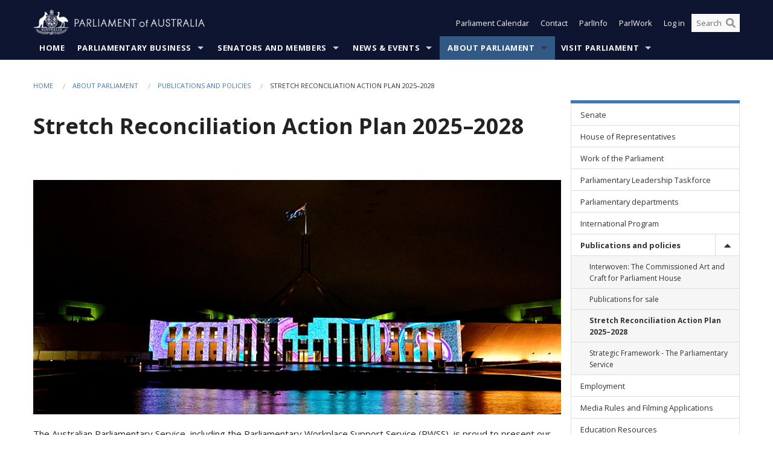

--- FILE ---
content_type: text/html; charset=utf-8
request_url: https://www.aph.gov.au/About_Parliament/Publications/Reconciliation_Action_Plan
body_size: 61184
content:


<!doctype html>
<!--[if lt IE 7 ]> <html lang="en" class="no-js ie6"> <![endif]-->
<!--[if IE 7 ]>    <html lang="en" class="no-js ie7"> <![endif]-->
<!--[if IE 8 ]>    <html lang="en" class="no-js ie8"> <![endif]-->
<!--[if IE 9 ]>    <html lang="en" class="no-js ie9"> <![endif]-->
<!--[if (gt IE 9)|!(IE)]><!-->
<html class="no-js" lang="en" xml:lang="en" xmlns="http://www.w3.org/1999/xhtml">
<!--<![endif]-->

<head id="Head1">
    <!-- UserWay widget -->
    <script>
        (function (d) {
            var s = d.createElement("script");
            /* uncomment the following line to override default position*/
            /* s.setAttribute("data-position", 1);*/
            /* uncomment the following line to override default size (values: small, large)*/
            /* s.setAttribute("data-size", "large");*/
            /* uncomment the following line to override default language (e.g., fr, de, es, he, nl, etc.)*/
            /* s.setAttribute("data-language", "null");*/
            /* uncomment the following line to override color set via widget (e.g., #053f67)*/
            s.setAttribute("data-color", "#0e1531");
            /* uncomment the following line to override type set via widget (1=person, 2=chair, 3=eye, 4=text)*/
            /* s.setAttribute("data-type", "1");*/
            /* s.setAttribute("data-statement_text:", "Our Accessibility Statement");*/
            /* s.setAttribute("data-statement_url", "http://www.example.com/accessibility";*/
            /* uncomment the following line to override support on mobile devices*/
            /* s.setAttribute("data-mobile", true);*/
            /* uncomment the following line to set custom trigger action for accessibility menu*/
            /* s.setAttribute("data-trigger", "triggerId")*/
            s.setAttribute("data-account", "Nu37TW4Ef2");
            s.setAttribute("src", "https://cdn.userway.org/widget.js");
            (d.body || d.head).appendChild(s);
        })(document)
    </script>
    <!-- Google Tag Manager -->
    <script>(function (w, d, s, l, i) {
                w[l] = w[l] || []; w[l].push({
                    'gtm.start':
                        new Date().getTime(), event: 'gtm.js'
                }); var f = d.getElementsByTagName(s)[0],
                    j = d.createElement(s), dl = l != 'dataLayer' ? '&l=' + l : ''; j.async = true; j.src =
                        'https://www.googletagmanager.com/gtm.js?id=' + i + dl; f.parentNode.insertBefore(j, f);
            })(window, document, 'script', 'dataLayer', 'GTM-N2CL3M9');</script>
    <!-- End Google Tag Manager -->
    <meta charset="utf-8" /><meta http-equiv="X-UA-Compatible" content="IE=edge,chrome=1" /><meta property="og:title" content="Stretch Reconciliation Action Plan 2025–2028" /><meta property="og:image" content="/images/template/Default_Classified_150_90.png" /><meta property="og:description" content="&amp;nbsp;


The Australian Parliamentary Service, including the Parliamentary Workplace Support Service (PWSS), is proud to present our Stretch Reconciliation Action Plan (RAP) 2025&amp;ndash;2028. The plan represents a significant milestone in our reconciliation journey, and builds on " /><meta property="og:url" content="https://www.aph.gov.au/About_Parliament/Publications/Reconciliation_Action_Plan" /><meta name="msvalidate.01" content="5D9111AD3364510F24400EBF6E139AB5" /><title>
	Stretch Reconciliation Action Plan 2025–2028
        
     &ndash; Parliament of Australia
</title><link rel="schema.DCTERMS" href="http://purl.org/dc/terms/" /><link rel="schema.AGLSTERMS" href="http://www.agls.gov.au/agls/terms/" /><link rel="license" href="http://creativecommons.org/licenses/by-nc-nd/3.0/au/" /><meta name="description" content="Stretch Reconciliation Action Plan 2025–2028" /><meta name="keywords" content="parliament, house, senate, parliamentary, committees, representatives, government, bills, motions" /><meta name="DCTERMS.Description" content="Stretch Reconciliation Action Plan 2025–2028" /><meta name="DCTERMS.creator" content="corporateName=Commonwealth Parliament; address=Parliament House, Canberra, ACT, 2600; contact=+61 2 6277 7111;" /><meta name="DCTERMS.title" content="Stretch Reconciliation Action Plan 2025–2028" /><meta name="DCTERMS.subject" content="Stretch Reconciliation Action Plan 2025–2028" /><meta name="DCTERMS.created" content="2025-09-18" /><meta name="DCTERMS.modified" content="2025-09-18" /><meta name="DCTERMS.type" content="text" /><meta name="DCTERMS.coverage" content="Australia" /><meta name="DCTERMS.identifier" content="https://www.aph.gov.au/About_Parliament/Publications/Reconciliation_Action_Plan" /><meta name="DCTERMS.publisher" content="corporateName=Commonwealth Parliament; address=Parliament House, Canberra, ACT, 2600; contact=+61 2 6277 7111" /><meta name="DCTERMS.rights" content="http://www.aph.gov.au/Help/Disclaimer_Privacy_Copyright" /><meta name="DCTERMS.rightsHolder" content="Commonwealth of Australia" /><meta name="DCTERMS.license" content="Creative Commons - Attribution-NonCommercial-NoDerivs 3.0 Australia (CC BY-NC-ND 3.0 AU)" /><meta name="DCTERMS.language" content="en-AU" /><meta name="DCTERMS.format" content="text/html" /><meta name="viewport" content="width=device-width, initial-scale=1.0" /><link rel="shortcut icon" href="/favicon.ico" /><link href="//fonts.googleapis.com/css?family=Open+Sans:400italic,700,300,800,400|Open+Sans+Condensed:300,700" rel="stylesheet" type="text/css" /><link rel="apple-touch-icon" sizes="60x60" href="/touch-icon-iphone.png" /><link rel="apple-touch-icon" sizes="76x76" href="/touch-icon-ipad.png" /><link rel="apple-touch-icon" sizes="120x120" href="/touch-icon-iphone-retina.png" /><link rel="apple-touch-icon" sizes="152x152" href="/touch-icon-ipad-retina.png" />
        
        <link rel="stylesheet" media="screen" href="/css/style.min.css?v=4256636926" />
        
        <link rel="stylesheet" media="handheld" href="/css/handheld.css?v=3444104224" />
        <link rel="stylesheet" media="screen" href="/css/aph-theme/jquery-ui-1.8.6.custom.css" />
        <link rel="stylesheet" media="screen" href="/css/vendor/colorbox/colorbox.css?v=215458967" />
        
        <link rel="stylesheet" media="print" href="/css/print.css?v=1577436929" />
        

    <script type="text/javascript" src="/js/libs/jquery-1.10.2.min.js"></script>
    <script type="text/javascript" src="/js/libs/jquery-ui-1.10.4.custom.min.js"></script>
    <script type="text/javascript" src="/js/jquery.dateFormat-1.0.js"></script>
    <script type="text/javascript" src="/js/libs/jquery-migrate-1.2.1.min.js"></script>
    <script type="text/javascript" src="/js/plugins.js?v=2347550531"></script>
    <script type="text/javascript" src="/js/script.js?v=4153783859"></script>
    
    <script type="text/javascript" src="/js/vendor/lightbox2/lightbox.min.js?v=97624409"></script>

    <script type="text/javascript" src="/js/vendor/lightbox2/lightbox.min.js?v=97624409"></script>

    
    <script src="/js/libs/contentshare.js?v=2058135496"></script>

    <script type="text/javascript" src="/js/libs/react/react.min.js?v=3706843405"></script>
    <script type="text/javascript" src="/js/libs/react/react-dom.min.js?v=3706843405"></script>
    <script type="text/javascript" src="/js/libs/pubsub.js?v=2418985062"></script>
    <script type="text/javascript" src="/js/libs/moment.js?v=160068683"></script>
    <script type="text/javascript" src="/js/libs/moment-timezone-with-data.js?v=1518348680"></script>
    <script type="text/javascript">
        moment.tz.setDefault("Australia/Canberra");
    </script>
    <script type="text/javascript" src="/js/libs/duration-format.js?v=273884284"></script>

    <!--PLUGINS-->
    <script src="/js/vendor/porthole.min.js?v=2253615438"></script>
    <!--END PLUGINS-->
    <!--CORE-->
    <script src="/js/core.js?v=3918537519"></script>
    <!--END CORE-->

    <!--[if !(IE 6) | !(IE 7) | !(IE 8)]><!-->
    <script type="text/javascript" src="/js/libs/snap-ie-cache-fix.js?v=309387760"></script>
    <script type="text/javascript" src="/js/libs/respond.js?v=2777172843"></script>
    <!--<![endif]-->

    <!--[if lte IE 8 ]>
        <link rel="stylesheet" href="/css/ie-legacy.css" />    
    <![endif]-->

    <!--[if lt IE 7 ]>
    <script src="/js/libs/dd_belatedpng.js"></script>
    <script> DD_belatedPNG.fix('#site-logo img'); //fix any <img> or .png_bg background-images </script>
    <![endif]-->
    <script type="text/javascript" src="/js/libs/modernizr-3.6-complete.min.js?v=3030946925"></script>
    <script type="text/javascript" src="/js/vendor/AC_RunActiveContent.js?v=2714468098"></script>
    
    <script src="https://www.google.com/recaptcha/api.js?render=6Ld_jYUpAAAAALpOhXvR17v-Mkd6yXzP0m8pJ6RD"></script>
    </head>
<body id="body1" class="">
    <!-- Google Tag Manager (noscript) -->
    <noscript>
        <iframe src="https://www.googletagmanager.com/ns.html?id="
            height="0" width="0" style="display: none; visibility: hidden"></iframe>
    </noscript>
    <!-- End Google Tag Manager (noscript) -->
    <form method="post" action="/About_Parliament/Publications/Reconciliation_Action_Plan" id="mainform">
<div class="aspNetHidden">
<input type="hidden" name="__EVENTTARGET" id="__EVENTTARGET" value="" />
<input type="hidden" name="__EVENTARGUMENT" id="__EVENTARGUMENT" value="" />
<input type="hidden" name="__VIEWSTATE" id="__VIEWSTATE" value="vPS3y62YRSXhFGhCBO1ifkuHd5Iy7qPzX1YVqZlVcHG0QOWMOMQY8yf2yAKgKOAMi1kpHna3/T4ovTbA1qmd0zpGhbhPLXp6bogxrY2TKMI0A1Ee0R4YfuHBSQ/YtHtYyr3VlfXRtFLhxfgj8deg43rZQ4ijaCHDDAUeZ3sFhGRW37o7x4MIXwQz99gaQ8YZISu3JZlAcXPjsCHBBmF+HBPGsZZz+x2B4BMrQt/XaAXuRESzbuytBJ/[base64]/QGSs/ueeDR7NR3tJuXkxxdqZyGgamDKWVETFvZ0AxWQarHLEeBNVCnU6v5aLu8qUvdndlzTOSuanY412kfoVinVayscn8ODTA0wDFPMm69lX5la/TfF6WnERvNEFTxTfxTRuy5jvwPo8hXO4LMr2NqfJaI7SnA18GMTHqlDnRbemASCgdyuVuBADHSDfC8L1/FOnAWVe8CCyJclxKS4n77MvoBGhWAF1Ze4PNs6tjrZsf8ZADuGuetwhv3Nv7yw7L0yR8RIcopMa6NFMbHbU42iYFT2VfIk6AP41PPdfSBpWJfWkHqclr3+y08tE4YZjkDSlLwY08XsC0h+MDmzgKPLAM4VmJzs8T981/C9kQCtxKMixSdsZUpMx4T7wWyNxtYgqMNXneMwPx8nNy5SUM+qPFZlOQIiP+X47Y9dDxV6dJQs/3nX7UW6iXo7MaucLPHoiahF5LkcWgALd/FO87NUSJ02gLrNjpDti5y8evx9kjeX8nV0Kr2XfVj7fFT7SSCyWRhCbAhKUlaedchjsroZC6AJ0oS2FyrxHn5j1pO45vNoNOMa5D+LM1Bo96/93Umk9HH9NcI+caYJux/XasSNJGGhkHJWKFuhO4Oif/U++argXhq1rTE4r6KfMYnmy4rg06AH5kfyjxQDjGw1nXdWl5APrpzfWtnxKtrCGkeHJwtkOJ6OXIMYE91kvmillT4d2CNw9f4qwNwxsTCbIoTDGPqv1tQB3o1c1EdcJMLvhCfE3GYvY+tunTfgZga9lCnRAxZAxq2qtEegNmS5j8fZNcs9pyK/U2UyMwmZhLMaICuMWr8YBwNbkPwFqlytFv+7rm0zkYcs8yWjy/ab3WXJRNwYSy2a6EiOI6jrCvtRe8ddcEsqNPw5bBFitJefp5dRflltcPd5CI0mAmhaHVJ4d8MIqpoq4/3DhZLpM1H+OymykFBPxoXRVvShSx03Iw71hCtf4yx6NBoDJidYHb7OnogvhgW74Xbp4ZnAix3/myjTAzZeLzMDFCHI2zSi117YWn/xZ523IjQbm6tc/aBrwcxskfM2QXnXW9Tvyh/PCG9o+bxeV6+4WDX2YS/mkuDrglstC+G4aWa3YCEbVVL9WjvcF2N8n8JXREcCuUOVzVjc+xEilvVBvRx13L7bwQA=" />
</div>

<script type="text/javascript">
//<![CDATA[
var theForm = document.forms['mainform'];
if (!theForm) {
    theForm = document.mainform;
}
function __doPostBack(eventTarget, eventArgument) {
    if (!theForm.onsubmit || (theForm.onsubmit() != false)) {
        theForm.__EVENTTARGET.value = eventTarget;
        theForm.__EVENTARGUMENT.value = eventArgument;
        theForm.submit();
    }
}
//]]>
</script>


<script src="/WebResource.axd?d=pynGkmcFUV13He1Qd6_TZLoiRuBpjqx-mc4XYiEXE5AhhIqco9hBwrTw0Tb7b7xnVXxVYQ2&amp;t=638901896248157332" type="text/javascript"></script>

<SCRIPT LANGUAGE="JavaScript">function validatecbRAgree(oSrc, args){args.IsValid = document.getElementById("cbRAgree").checked;}</SCRIPT><SCRIPT LANGUAGE="JavaScript">function validatetxtRPasswordConfirm(oSrc, args){args.IsValid = document.getElementById("txtRPasswordConfirm").value.length == 0 || (document.getElementById("txtRPasswordConfirm").value.length > 0 && document.getElementById("txtRPassword").value == document.getElementById("txtRPasswordConfirm").value);}</SCRIPT>
<script src="/ScriptResource.axd?d=NJmAwtEo3Ipnlaxl6CMhvke6LuKNAIG7wYOJ0svbr6ONPX84I_mgHcaT4vlKIcsaiSilqTO2BSjgHfMknroo8jcCuptYgPcm4RziWlEs--KIFpQTsX7IzkyRphQJbqfMTX1duQSbK8E8ppY2fR2sRsVOWZo1&amp;t=5c0e0825" type="text/javascript"></script>
<script src="/ScriptResource.axd?d=dwY9oWetJoJoVpgL6Zq8ONn6rPVYJGBVTR68BxEKJFmfic3OWCCt72aiM8KSgUYJDTVRUBGKySWh7ZXPbC0k-ODM6mBUyoBgGnd8l-OIjB5fkBCFQwlBjvs66KJFiYOzD8rOxneUeSdqeqrGhXA_47-1LZA1&amp;t=5c0e0825" type="text/javascript"></script>
<script src="/ParliamentNumbers.svc/js" type="text/javascript"></script>
<script src="/Predictive/Predictive.asmx/js" type="text/javascript"></script>
<div class="aspNetHidden">

	<input type="hidden" name="__VIEWSTATEGENERATOR" id="__VIEWSTATEGENERATOR" value="35DD2790" />
</div>
        <script type="text/javascript">
//<![CDATA[
Sys.WebForms.PageRequestManager._initialize('ScriptManager1', 'mainform', [], [], [], 90, '');
//]]>
</script>


        <div class="off-canvas-wrap" data-offcanvas>
            <div aria-label="inner-wrap" class="inner-wrap">
                

<header>
    <section class="row" role="navigation" aria-label="Skip links">
        <div class="columns">
            <ul class="skip-links">
                <li><a role="button" href="#main-nav" aria-label="Skip to navigation">Skip to navigation</a></li>
                <li><a role="button" href="#content" aria-label="Skip to content">Skip to content</a></li>
            </ul>
        </div>
    </section>

    <div class="row header-img">
        <div class="medium-4 large-4 columns">
            <h1><a href="/">
                <img src="/images/template/header-logo.png" alt="Home - Parliament of Australia logo" /></a></h1>
        </div>

        <div class="medium-8 large-8 columns" style="padding-left: 0rem">
            <div class="row">
                <div class="columns">
                    <div class="nav-top-links-container">
                        <nav aria-label="Quick links" class="nav-top-links">
                            <ul class="inline-block-list text-small">
                                <li><a title="Open the Parliament Calendar" href="#" role="button" class="right-off-canvas-toggle" id="openParliamentaryCalendar" tabindex="0">Parliament Calendar</a></li>
                                <li><a title="Contact Us" href="/Help/Contact">Contact</a></li>
                                <li class="hide-for-small-only"><a title="Go to ParlInfo Search" href="https://parlinfo.aph.gov.au" target="_blank" rel="noopener noreferrer">ParlInfo</a></li>
                                <li class="hide-for-small-only"><a title="Go to ParlWork" href="https://parlwork.aph.gov.au" target="_blank" rel="noopener noreferrer">ParlWork</a></li>
                                
                                
                                        <li>
                                            <a title="Log in to My Parliament account" href="/Help/Login">Log in</a>
                                        </li>
                                    

                                <li class="has-form hide-for-small-only">
                                    <input aria-label="Search the website" id="txtGenericSearchTerm" aria-label="Input search content" type="text" placeholder="Search ...">
                                    <button id="btnGenericSearch" aria-label="Perform a search" type="submit"><em class="fa fa-search"></em></button>
                                </li>

                                <!--START SEARCH CONTROL-->
                                <script type="text/javascript">
                                    function SearchTermIsValid(searchTerm) {
                                        var result = searchTerm !== '';
                                        return result;
                                    }

                                    $(document).ready(function () {
                                        $("#btnGenericSearch").on("click", function (e) {
                                            e.preventDefault();

                                            var searchTerm = encodeURI($("#txtGenericSearchTerm").val());

                                            if (SearchTermIsValid(searchTerm)) {
                                                if (window.location.href.indexOf("parlview.aph.gov.au") > -1) {
                                                    window.location = "https://www.aph.gov.au/Help/Federated_Search_Results?q=" + searchTerm;
                                                } else {
                                                    window.location = "/Help/Federated_Search_Results?q=" + searchTerm;
                                                }
                                            }

                                            return false;
                                        });

                                        $("#txtGenericSearchTerm").keypress(function (e) {
                                            if (e.keyCode === 13) {
                                                $("#btnGenericSearch").click();
                                                return false;
                                            }
                                        });
                                    });
                                </script>
                                <!--END SEARCH CONTROL-->
                            </ul>
                        </nav>
                    </div>
                </div>
            </div>
        </div>
    </div>
</header>

<script type="text/javascript" src="/js/components/global/header-username.js"></script>

                

<div class="contain-to-grid">
    <nav aria-label="Site navigation" id="main-nav" class="top-bar" data-topbar>
        <ul class="title-area nav-top-links-mobile">
           <li class="has-form show-for-small-only">
                <input aria-label="Search the website" id="txtGenericSearchTermMobile" aria-label="Input search content" type="text" placeholder="Search ...">
                <button id="btnGenericSearchMobile" aria-label="Perform a search" type="submit"><em class="fa fa-search"></em></button>
            </li>

            <!--START SEARCH CONTROL-->
            <script type="text/javascript">
                function SearchTermIsValid(searchTerm) {
                    var result = searchTerm !== '';
                    return result;
                }

                $(document).ready(function () {
                    $("#btnGenericSearchMobile").on("click", function (e) {
                        e.preventDefault();

                        var searchTerm = encodeURI($("#txtGenericSearchTermMobile").val());

                        if (SearchTermIsValid(searchTerm)) {
                            if (window.location.href.indexOf("parlview.aph.gov.au") > -1) {
                                window.location = "https://www.aph.gov.au/Help/Federated_Search_Results?q=" + searchTerm;
                            } else {
                                window.location = "/Help/Federated_Search_Results?q=" + searchTerm;
                            }
                        }

                        return false;
                    });

                    $("#txtGenericSearchTermMobile").keypress(function (e) {
                        if (e.keyCode === 13) {
                            $("#btnGenericSearchMobile").click();
                            return false;
                        }
                    });
                });
            </script>
            <!--END SEARCH CONTROL-->
            <li class="toggle-topbar menu-icon">
                <a href="#" onclick="sendGoogleAnalyticsEvent('Primary Nav', 'Click hamburger menu', '')" role="button" aria-label="Open site navigation" aria-expanded="false">
                    <span>Menu</span>
                </a>
            </li>
        </ul>

        <section role="navigation" aria-label="navigation" class="top-bar-section top-bar-section-hidden">
            <ul id="main-nav-sub">
            
                <li class="">
                    <a href="/" class="primary-nav-item-dropdown"
                       onclick="sendGoogleAnalyticsEvent('Primary Nav', 'Click Parent item', 'Home')">Home</a>

                
                </li>
                
                <li class="has-dropdown not-click">
                    <a href="/Parliamentary_Business" class="primary-nav-item-dropdown"
                       onclick="sendGoogleAnalyticsEvent('Primary Nav', 'Click Parent item', 'Parliamentary Business')">Parliamentary Business</a>

                
                    <ul class="dropdown primary-nav-item-dropdown-hidden">

                    
                        <li class="">
                            <a href="/Parliamentary_Business/Bills_Legislation" onclick="sendGoogleAnalyticsEvent('Primary Nav', 'Click Child item', 'Bills and Legislation')">Bills and Legislation</a>
                        </li>
                        
                        <li class="">
                            <a href="/Parliamentary_Business/Tabled_documents" onclick="sendGoogleAnalyticsEvent('Primary Nav', 'Click Child item', 'Tabled documents')">Tabled documents</a>
                        </li>
                        
                        <li class="">
                            <a href="/Parliamentary_Business/Chamber_documents" onclick="sendGoogleAnalyticsEvent('Primary Nav', 'Click Child item', 'Chamber documents')">Chamber documents</a>
                        </li>
                        
                        <li class="">
                            <a href="/Parliamentary_Business/Hansard" onclick="sendGoogleAnalyticsEvent('Primary Nav', 'Click Child item', 'Hansard')">Hansard</a>
                        </li>
                        
                        <li class="">
                            <a href="/Parliamentary_Business/Senate_estimates" onclick="sendGoogleAnalyticsEvent('Primary Nav', 'Click Child item', 'Senate estimates')">Senate estimates</a>
                        </li>
                        
                        <li class="">
                            <a href="/Parliamentary_Business/Committees" onclick="sendGoogleAnalyticsEvent('Primary Nav', 'Click Child item', 'Committees')">Committees</a>
                        </li>
                        
                        <li class="">
                            <a href="/Parliamentary_Business/Statistics" onclick="sendGoogleAnalyticsEvent('Primary Nav', 'Click Child item', 'Statistics')">Statistics</a>
                        </li>
                        
                        <li class="">
                            <a href="/Parliamentary_Business/Petitions" onclick="sendGoogleAnalyticsEvent('Primary Nav', 'Click Child item', 'Petitions')">Petitions</a>
                        </li>
                        
                    </ul>
                    
                </li>
                
                <li class="has-dropdown not-click">
                    <a href="/Senators_and_Members" class="primary-nav-item-dropdown"
                       onclick="sendGoogleAnalyticsEvent('Primary Nav', 'Click Parent item', 'Senators and Members')">Senators and Members</a>

                
                    <ul class="dropdown primary-nav-item-dropdown-hidden">

                    
                        <li class="">
                            <a href="/Senators_and_Members/Senators" onclick="sendGoogleAnalyticsEvent('Primary Nav', 'Click Child item', 'Senators')">Senators</a>
                        </li>
                        
                        <li class="">
                            <a href="/Senators_and_Members/Members" onclick="sendGoogleAnalyticsEvent('Primary Nav', 'Click Child item', 'Members')">Members</a>
                        </li>
                        
                        <li class="">
                            <a href="/Senators_and_Members/Contacting_Senators_and_Members" onclick="sendGoogleAnalyticsEvent('Primary Nav', 'Click Child item', 'Contacting Senators and Members')">Contacting Senators and Members</a>
                        </li>
                        
                    </ul>
                    
                </li>
                
                <li class="has-dropdown not-click">
                    <a href="/News_and_Events" class="primary-nav-item-dropdown"
                       onclick="sendGoogleAnalyticsEvent('Primary Nav', 'Click Parent item', 'News \u0026 Events')">News & Events</a>

                
                    <ul class="dropdown primary-nav-item-dropdown-hidden">

                    
                        <li class="">
                            <a href="/News_and_Events/Watch_Read_Listen" onclick="sendGoogleAnalyticsEvent('Primary Nav', 'Click Child item', 'Watch, Read, Listen')">Watch, Read, Listen</a>
                        </li>
                        
                        <li class="">
                            <a href="/News_and_Events/Events_Calendar" onclick="sendGoogleAnalyticsEvent('Primary Nav', 'Click Child item', 'Events Calendar')">Events Calendar</a>
                        </li>
                        
                        <li class="">
                            <a href="/News_and_Events/Senate_news_and_events" onclick="sendGoogleAnalyticsEvent('Primary Nav', 'Click Child item', 'Senate news and events')">Senate news and events</a>
                        </li>
                        
                        <li class="">
                            <a href="/News_and_Events/About_the_House_News" onclick="sendGoogleAnalyticsEvent('Primary Nav', 'Click Child item', 'About the House News')">About the House News</a>
                        </li>
                        
                        <li class="">
                            <a href="/News_and_Events/Joint_statements_by_the_Presiding_Officers" onclick="sendGoogleAnalyticsEvent('Primary Nav', 'Click Child item', 'Joint statements by the Presiding Officers')">Joint statements by the Presiding Officers</a>
                        </li>
                        
                        <li class="">
                            <a href="/News_and_Events/My_First_Speech" onclick="sendGoogleAnalyticsEvent('Primary Nav', 'Click Child item', 'My First Speech')">My First Speech</a>
                        </li>
                        
                    </ul>
                    
                </li>
                
                <li class="active has-dropdown not-click">
                    <a href="/About_Parliament" class="primary-nav-item-dropdown"
                       onclick="sendGoogleAnalyticsEvent('Primary Nav', 'Click Parent item', 'About Parliament')">About Parliament</a>

                
                    <ul class="dropdown primary-nav-item-dropdown-hidden">

                    
                        <li class="">
                            <a href="/About_Parliament/Senate" onclick="sendGoogleAnalyticsEvent('Primary Nav', 'Click Child item', 'Senate')">Senate</a>
                        </li>
                        
                        <li class="">
                            <a href="/About_Parliament/House_of_Representatives" onclick="sendGoogleAnalyticsEvent('Primary Nav', 'Click Child item', 'House of Representatives')">House of Representatives</a>
                        </li>
                        
                        <li class="">
                            <a href="/About_Parliament/Work_of_the_Parliament" onclick="sendGoogleAnalyticsEvent('Primary Nav', 'Click Child item', 'Work of the Parliament')">Work of the Parliament</a>
                        </li>
                        
                        <li class="">
                            <a href="/About_Parliament/Parliamentary_Leadership_Taskforce" onclick="sendGoogleAnalyticsEvent('Primary Nav', 'Click Child item', 'Parliamentary Leadership Taskforce')">Parliamentary Leadership Taskforce</a>
                        </li>
                        
                        <li class="">
                            <a href="/About_Parliament/Parliamentary_departments" onclick="sendGoogleAnalyticsEvent('Primary Nav', 'Click Child item', 'Parliamentary departments')">Parliamentary departments</a>
                        </li>
                        
                        <li class="">
                            <a href="/About_Parliament/International_Program" onclick="sendGoogleAnalyticsEvent('Primary Nav', 'Click Child item', 'International Program')">International Program</a>
                        </li>
                        
                        <li class="">
                            <a href="/About_Parliament/Publications" onclick="sendGoogleAnalyticsEvent('Primary Nav', 'Click Child item', 'Publications and policies')">Publications and policies</a>
                        </li>
                        
                        <li class="">
                            <a href="/About_Parliament/Employment" onclick="sendGoogleAnalyticsEvent('Primary Nav', 'Click Child item', 'Employment')">Employment</a>
                        </li>
                        
                        <li class="">
                            <a href="/About_Parliament/Media_Rules_and_Filming_Applications" onclick="sendGoogleAnalyticsEvent('Primary Nav', 'Click Child item', 'Media Rules and Filming Applications')">Media Rules and Filming Applications</a>
                        </li>
                        
                        <li class="">
                            <a href="/About_Parliament/Education_Resources" onclick="sendGoogleAnalyticsEvent('Primary Nav', 'Click Child item', 'Education Resources')">Education Resources</a>
                        </li>
                        
                        <li class="">
                            <a href="/About_Parliament/Parliamentary_Friendship" onclick="sendGoogleAnalyticsEvent('Primary Nav', 'Click Child item', 'Parliamentary Friendship Groups (non-country)')">Parliamentary Friendship Groups (non-country)</a>
                        </li>
                        
                        <li class="">
                            <a href="/About_Parliament/Australian_Parliament_House_Security_Pass_Office" onclick="sendGoogleAnalyticsEvent('Primary Nav', 'Click Child item', 'Australian Parliament House Security Pass Office')">Australian Parliament House Security Pass Office</a>
                        </li>
                        
                        <li class="">
                            <a href="/About_Parliament/Sitting_Calendar" onclick="sendGoogleAnalyticsEvent('Primary Nav', 'Click Child item', 'Sitting Calendar')">Sitting Calendar</a>
                        </li>
                        
                    </ul>
                    
                </li>
                
                <li class="has-dropdown not-click">
                    <a href="/Visit_Parliament" class="primary-nav-item-dropdown"
                       onclick="sendGoogleAnalyticsEvent('Primary Nav', 'Click Parent item', 'Visit Parliament')">Visit Parliament</a>

                
                    <ul class="dropdown primary-nav-item-dropdown-hidden">

                    
                        <li class="">
                            <a href="/Visit_Parliament/Whats_On" onclick="sendGoogleAnalyticsEvent('Primary Nav', 'Click Child item', 'What\u0027s on')">What's on</a>
                        </li>
                        
                        <li class="">
                            <a href="/Visit_Parliament/Things_to_Do" onclick="sendGoogleAnalyticsEvent('Primary Nav', 'Click Child item', 'Things to Do')">Things to Do</a>
                        </li>
                        
                        <li class="">
                            <a href="/Visit_Parliament/Art" onclick="sendGoogleAnalyticsEvent('Primary Nav', 'Click Child item', 'Art at Parliament')">Art at Parliament</a>
                        </li>
                        
                        <li class="">
                            <a href="/Visit_Parliament/Dining" onclick="sendGoogleAnalyticsEvent('Primary Nav', 'Click Child item', 'Dining')">Dining</a>
                        </li>
                        
                        <li class="">
                            <a href="/Visit_Parliament/Parliament_Shop" onclick="sendGoogleAnalyticsEvent('Primary Nav', 'Click Child item', 'Parliament Shop')">Parliament Shop</a>
                        </li>
                        
                        <li class="">
                            <a href="/Visit_Parliament/Venue_Hire" onclick="sendGoogleAnalyticsEvent('Primary Nav', 'Click Child item', 'Venue Hire')">Venue Hire</a>
                        </li>
                        
                        <li class="">
                            <a href="/Visit_Parliament/Plan_your_Visit" onclick="sendGoogleAnalyticsEvent('Primary Nav', 'Click Child item', 'Plan your Visit')">Plan your Visit</a>
                        </li>
                        
                        <li class="">
                            <a href="/Visit_Parliament/Accessibility" onclick="sendGoogleAnalyticsEvent('Primary Nav', 'Click Child item', 'Accessibility')">Accessibility</a>
                        </li>
                        
                    </ul>
                    
                </li>
                
            </ul>
        </section>
    </nav>
</div>

                
                

<div class="row padding-medium" id="content" role="main">

    <div class="columns">


        
<div class="breadcrumbs-container show-for-medium-up">
    <a id="skip"></a>
    <!-- START BREADCRUMBS -->
    
    <nav aria-label="Breadcrumbs" class="breadcrumbs">
        
               <a href="/">Home</a>
              
               <a href="/About_Parliament">About Parliament</a>
              
               <a href="/About_Parliament/Publications">Publications and policies</a>
              
               <span aria-label="breadcrumbs" class="current">Stretch Reconciliation Action Plan 2025–2028</span>
              
    </nav>
    
    <!-- END BREADCRUMBS -->
</div>


        <div class="row">
            <div class="large-9 columns">
                <h1 class='page-title'>Stretch Reconciliation Action Plan 2025–2028</h1>

                <div class="hide-for-large-up">
                    

<div class="sidenav" role="navigation" aria-label="Secondary navigation">      
    <a class="sidenav__heading" aria-expanded="false" role="button" tabindex="0"><span class="sidenav__heading--span">In this section</span></a>
    <ul class="restartSecondary sidenav__list"><li class="sidenav__item" /><a role="link" onclick="sendGoogleAnalyticsEvent('Secondary Nav', 'Stretch Reconciliation Action Plan 2025–2028', 'Senate')"  href="/About_Parliament/Senate" alt="Senate secondary link">Senate</a><li class="sidenav__item" /><a role="link" onclick="sendGoogleAnalyticsEvent('Secondary Nav', 'Stretch Reconciliation Action Plan 2025–2028', 'House of Representatives')"  href="/About_Parliament/House_of_Representatives" alt="House of Representatives secondary link">House of Representatives</a><li class="sidenav__item" /><a role="link" onclick="sendGoogleAnalyticsEvent('Secondary Nav', 'Stretch Reconciliation Action Plan 2025–2028', 'Work of the Parliament')"  href="/About_Parliament/Work_of_the_Parliament" alt="Work of the Parliament secondary link">Work of the Parliament</a><li class="sidenav__item" /><a role="link" onclick="sendGoogleAnalyticsEvent('Secondary Nav', 'Stretch Reconciliation Action Plan 2025–2028', 'Parliamentary Leadership Taskforce')"  href="/About_Parliament/Parliamentary_Leadership_Taskforce" alt="Parliamentary Leadership Taskforce secondary link">Parliamentary Leadership Taskforce</a><li class="sidenav__item" /><a role="link" onclick="sendGoogleAnalyticsEvent('Secondary Nav', 'Stretch Reconciliation Action Plan 2025–2028', 'Parliamentary departments')"  href="/About_Parliament/Parliamentary_departments" alt="Parliamentary departments secondary link">Parliamentary departments</a><li class="sidenav__item" /><a role="link" onclick="sendGoogleAnalyticsEvent('Secondary Nav', 'Stretch Reconciliation Action Plan 2025–2028', 'International Program')"  href="/About_Parliament/International_Program" alt="International Program secondary link">International Program</a><li class="sidenav__item sidenav__item--has-dropdown active" /><a role="link" onclick="sendGoogleAnalyticsEvent('Secondary Nav', 'Stretch Reconciliation Action Plan 2025–2028', 'Publications and policies')" class="active" href="/About_Parliament/Publications" alt="Publications and policies secondary link">Publications and policies</a><a href ="" aria-label="toggle" class="sidenav__dropdown__toggle" aria-label="Drop down"><span class="fa fa-fw fa-caret-up" aria-hidden="true"></span></a><ul class="sidenav__dropdown"><li class="sidenav__item" /><a role="link" onclick="sendGoogleAnalyticsEvent('Secondary Nav', 'Stretch Reconciliation Action Plan 2025–2028', 'Interwoven: The Commissioned Art and Craft for Parliament House')"  href="/About_Parliament/Publications/Interwoven" alt="Interwoven: The Commissioned Art and Craft for Parliament House secondary link">Interwoven: The Commissioned Art and Craft for Parliament House</a><li class="sidenav__item" /><a role="link" onclick="sendGoogleAnalyticsEvent('Secondary Nav', 'Stretch Reconciliation Action Plan 2025–2028', 'Publications for sale')"  href="/About_Parliament/Publications/Publications_for_sale" alt="Publications for sale secondary link">Publications for sale</a><li class="sidenav__item active" /><a role="link" onclick="sendGoogleAnalyticsEvent('Secondary Nav', 'Stretch Reconciliation Action Plan 2025–2028', 'Stretch Reconciliation Action Plan 2025–2028')" class="active" href="/About_Parliament/Publications/Reconciliation_Action_Plan" alt="Stretch Reconciliation Action Plan 2025–2028 secondary link">Stretch Reconciliation Action Plan 2025–2028</a><li class="sidenav__item" /><a role="link" onclick="sendGoogleAnalyticsEvent('Secondary Nav', 'Stretch Reconciliation Action Plan 2025–2028', 'Strategic Framework - The Parliamentary Service')"  href="/About_Parliament/Publications/Strategic_Framework_-_The_Parliamentary_Service" alt="Strategic Framework - The Parliamentary Service secondary link">Strategic Framework - The Parliamentary Service</a></ul></li><li class="sidenav__item" /><a role="link" onclick="sendGoogleAnalyticsEvent('Secondary Nav', 'Stretch Reconciliation Action Plan 2025–2028', 'Employment')"  href="/About_Parliament/Employment" alt="Employment secondary link">Employment</a><li class="sidenav__item" /><a role="link" onclick="sendGoogleAnalyticsEvent('Secondary Nav', 'Stretch Reconciliation Action Plan 2025–2028', 'Media Rules and Filming Applications')"  href="/About_Parliament/Media_Rules_and_Filming_Applications" alt="Media Rules and Filming Applications secondary link">Media Rules and Filming Applications</a><li class="sidenav__item" /><a role="link" onclick="sendGoogleAnalyticsEvent('Secondary Nav', 'Stretch Reconciliation Action Plan 2025–2028', 'Education Resources')"  href="/About_Parliament/Education_Resources" alt="Education Resources secondary link">Education Resources</a><li class="sidenav__item" /><a role="link" onclick="sendGoogleAnalyticsEvent('Secondary Nav', 'Stretch Reconciliation Action Plan 2025–2028', 'Parliamentary Friendship Groups (non-country)')"  href="/About_Parliament/Parliamentary_Friendship" alt="Parliamentary Friendship Groups (non-country) secondary link">Parliamentary Friendship Groups (non-country)</a><li class="sidenav__item" /><a role="link" onclick="sendGoogleAnalyticsEvent('Secondary Nav', 'Stretch Reconciliation Action Plan 2025–2028', 'Australian Parliament House Security Pass Office')"  href="/About_Parliament/Australian_Parliament_House_Security_Pass_Office" alt="Australian Parliament House Security Pass Office secondary link">Australian Parliament House Security Pass Office</a><li class="sidenav__item" /><a role="link" onclick="sendGoogleAnalyticsEvent('Secondary Nav', 'Stretch Reconciliation Action Plan 2025–2028', 'Sitting Calendar')"  href="/About_Parliament/Sitting_Calendar" alt="Sitting Calendar secondary link">Sitting Calendar</a></ul>
</div>


                    <br />
                </div>

                
<div class="box">
    
    <p id="main_0_content_0_p"><p>&nbsp;</p>
<p><img alt="Façade of Parliament House at night time, illuminated with an indigenous artwork. " style="height:400px; width:900px;" src="/-/media/05_About_Parliament/55_Publications/Reconciliation_Action_Plan/AUSPIC_-_20250158_-029774.jpg" />
</p>
<p>The Australian Parliamentary Service, including the Parliamentary Workplace Support Service (PWSS), is proud to present our Stretch Reconciliation Action Plan (RAP) 2025&ndash;2028. The plan represents a significant milestone in our reconciliation journey, and builds on the strong foundation laid by our 3 previous Innovate RAPs.</p>
<p>Our transition to a Stretch RAP reflects our deepened commitment to meaningful and sustainable change. This is more than just a strategic document, it&rsquo;s a roadmap for tangible action. Through this plan, we commit to:</p>
<ul style="margin-left: 40px;">
    <li>strengthening our engagement with First Nations peoples</li>
    <li>embedding Aboriginal and Torres Strait Islander cultures and perspectives into our workplace</li>
    <li>supporting greater participation of First Nations peoples in Australia&rsquo;s democratic processes.</li>
</ul>
<p>Download the <a href="/-/media/05_About_Parliament/55_Publications/Reconciliation_Action_Plan/Australian_Parliamentary_Service_Stretch_RAP_2025-2028.pdf">Stretch Reconciliation Action Plan 2025&ndash;2028</a>&nbsp;(PDF).</p>
<p>Email <a href="mailto:Inclusion@aph.gov.au">Inclusion@aph.gov.au</a> for more information.</p>
<p><span style="font-size: 13px;">Image: Courtesy of AUSPIC, Department of Parliamentary Services. Depicting: Michelle Lewis (born 1983), Pitjantjatjara people, <em>Michelle&rsquo;s Tjala Dreaming (Honey Ant)</em>, 2023, Parliament House Art Collections. </span></p>
<br /></p>
</div>



            </div>

            <div class="large-3 columns">
                
                <div class="show-for-large-up">
                    

<div class="sidenav" role="navigation" aria-label="Secondary navigation">      
    <a class="sidenav__heading" aria-expanded="false" role="button" tabindex="0"><span class="sidenav__heading--span">In this section</span></a>
    <ul class="restartSecondary sidenav__list"><li class="sidenav__item" /><a role="link" onclick="sendGoogleAnalyticsEvent('Secondary Nav', 'Stretch Reconciliation Action Plan 2025–2028', 'Senate')"  href="/About_Parliament/Senate" alt="Senate secondary link">Senate</a><li class="sidenav__item" /><a role="link" onclick="sendGoogleAnalyticsEvent('Secondary Nav', 'Stretch Reconciliation Action Plan 2025–2028', 'House of Representatives')"  href="/About_Parliament/House_of_Representatives" alt="House of Representatives secondary link">House of Representatives</a><li class="sidenav__item" /><a role="link" onclick="sendGoogleAnalyticsEvent('Secondary Nav', 'Stretch Reconciliation Action Plan 2025–2028', 'Work of the Parliament')"  href="/About_Parliament/Work_of_the_Parliament" alt="Work of the Parliament secondary link">Work of the Parliament</a><li class="sidenav__item" /><a role="link" onclick="sendGoogleAnalyticsEvent('Secondary Nav', 'Stretch Reconciliation Action Plan 2025–2028', 'Parliamentary Leadership Taskforce')"  href="/About_Parliament/Parliamentary_Leadership_Taskforce" alt="Parliamentary Leadership Taskforce secondary link">Parliamentary Leadership Taskforce</a><li class="sidenav__item" /><a role="link" onclick="sendGoogleAnalyticsEvent('Secondary Nav', 'Stretch Reconciliation Action Plan 2025–2028', 'Parliamentary departments')"  href="/About_Parliament/Parliamentary_departments" alt="Parliamentary departments secondary link">Parliamentary departments</a><li class="sidenav__item" /><a role="link" onclick="sendGoogleAnalyticsEvent('Secondary Nav', 'Stretch Reconciliation Action Plan 2025–2028', 'International Program')"  href="/About_Parliament/International_Program" alt="International Program secondary link">International Program</a><li class="sidenav__item sidenav__item--has-dropdown active" /><a role="link" onclick="sendGoogleAnalyticsEvent('Secondary Nav', 'Stretch Reconciliation Action Plan 2025–2028', 'Publications and policies')" class="active" href="/About_Parliament/Publications" alt="Publications and policies secondary link">Publications and policies</a><a href ="" aria-label="toggle" class="sidenav__dropdown__toggle" aria-label="Drop down"><span class="fa fa-fw fa-caret-up" aria-hidden="true"></span></a><ul class="sidenav__dropdown"><li class="sidenav__item" /><a role="link" onclick="sendGoogleAnalyticsEvent('Secondary Nav', 'Stretch Reconciliation Action Plan 2025–2028', 'Interwoven: The Commissioned Art and Craft for Parliament House')"  href="/About_Parliament/Publications/Interwoven" alt="Interwoven: The Commissioned Art and Craft for Parliament House secondary link">Interwoven: The Commissioned Art and Craft for Parliament House</a><li class="sidenav__item" /><a role="link" onclick="sendGoogleAnalyticsEvent('Secondary Nav', 'Stretch Reconciliation Action Plan 2025–2028', 'Publications for sale')"  href="/About_Parliament/Publications/Publications_for_sale" alt="Publications for sale secondary link">Publications for sale</a><li class="sidenav__item active" /><a role="link" onclick="sendGoogleAnalyticsEvent('Secondary Nav', 'Stretch Reconciliation Action Plan 2025–2028', 'Stretch Reconciliation Action Plan 2025–2028')" class="active" href="/About_Parliament/Publications/Reconciliation_Action_Plan" alt="Stretch Reconciliation Action Plan 2025–2028 secondary link">Stretch Reconciliation Action Plan 2025–2028</a><li class="sidenav__item" /><a role="link" onclick="sendGoogleAnalyticsEvent('Secondary Nav', 'Stretch Reconciliation Action Plan 2025–2028', 'Strategic Framework - The Parliamentary Service')"  href="/About_Parliament/Publications/Strategic_Framework_-_The_Parliamentary_Service" alt="Strategic Framework - The Parliamentary Service secondary link">Strategic Framework - The Parliamentary Service</a></ul></li><li class="sidenav__item" /><a role="link" onclick="sendGoogleAnalyticsEvent('Secondary Nav', 'Stretch Reconciliation Action Plan 2025–2028', 'Employment')"  href="/About_Parliament/Employment" alt="Employment secondary link">Employment</a><li class="sidenav__item" /><a role="link" onclick="sendGoogleAnalyticsEvent('Secondary Nav', 'Stretch Reconciliation Action Plan 2025–2028', 'Media Rules and Filming Applications')"  href="/About_Parliament/Media_Rules_and_Filming_Applications" alt="Media Rules and Filming Applications secondary link">Media Rules and Filming Applications</a><li class="sidenav__item" /><a role="link" onclick="sendGoogleAnalyticsEvent('Secondary Nav', 'Stretch Reconciliation Action Plan 2025–2028', 'Education Resources')"  href="/About_Parliament/Education_Resources" alt="Education Resources secondary link">Education Resources</a><li class="sidenav__item" /><a role="link" onclick="sendGoogleAnalyticsEvent('Secondary Nav', 'Stretch Reconciliation Action Plan 2025–2028', 'Parliamentary Friendship Groups (non-country)')"  href="/About_Parliament/Parliamentary_Friendship" alt="Parliamentary Friendship Groups (non-country) secondary link">Parliamentary Friendship Groups (non-country)</a><li class="sidenav__item" /><a role="link" onclick="sendGoogleAnalyticsEvent('Secondary Nav', 'Stretch Reconciliation Action Plan 2025–2028', 'Australian Parliament House Security Pass Office')"  href="/About_Parliament/Australian_Parliament_House_Security_Pass_Office" alt="Australian Parliament House Security Pass Office secondary link">Australian Parliament House Security Pass Office</a><li class="sidenav__item" /><a role="link" onclick="sendGoogleAnalyticsEvent('Secondary Nav', 'Stretch Reconciliation Action Plan 2025–2028', 'Sitting Calendar')"  href="/About_Parliament/Sitting_Calendar" alt="Sitting Calendar secondary link">Sitting Calendar</a></ul>
</div>


                </div>
            </div>
        </div>
    </div>
</div>
<a href="#" class="cd-top">Top</a>

                




                <!-- end container -->
                

<!-- .prefooter -->
<section class="prefooter margin-leader padding-top" aria-label="Pre Footer" role="contentinfo">
    <div class="row">
        <div class="small-6 medium-4 large-3 columns">
            <p role="heading" aria-level="2" class="prefooter-heading">Senate</p>
            <ul class="no-bullet text-small">
                <li aria-label="Footer link"><a href="/About_Parliament/Senate">Senate</a></li><li aria-label="Footer link"><a href="/Parliamentary_Business/Chamber_documents/Senate_chamber_documents">Work of the Senate</a></li><li aria-label="Footer link"><a href="https://parlwork.aph.gov.au/Senate/DynamicRed">Dynamic Red</a></li><li aria-label="Footer link"><a href="/Senators_and_Members/Senators">Senators</a></li><li aria-label="Footer link"><a href="/Senators_and_Members/Senators/Seating_plan">Seating plan</a></li>
            </ul>


            <p role="heading" aria-level="2" class="prefooter-heading">House of Representatives</p>
            <ul class="no-bullet text-small">
                <li aria-label="Footer link"><a href="/About_Parliament/House_of_Representatives">House of Representatives</a></li><li aria-label="Footer link"><a href="/Parliamentary_Business/Chamber_documents/HoR">House of Representatives chamber and business documents</a></li><li aria-label="Footer link"><a href="/Parliamentary_Business/Chamber_documents/Live_Minutes">Live Minutes</a></li><li aria-label="Footer link"><a href="/Senators_and_Members/Members">Members</a></li><li aria-label="Footer link"><a href="/About_Parliament/House_of_Representatives/House_of_Representatives_Seating_Plan">House of Representatives Seating Plan</a></li>
            </ul>
        </div>

        <div class="small-6 medium-4 large-3 columns">
            <p role="heading" aria-level="2" class="prefooter-heading">Get informed</p>
            <ul class="no-bullet text-small">
                <li aria-label="Footer link"><a href="/News_and_Events">News & Events</a></li><li aria-label="Footer link"><a href="/News_and_Events/Watch_Read_Listen">Watch, Read, Listen</a></li><li aria-label="Footer link"><a href="/About_Parliament">About Parliament</a></li><li aria-label="Footer link"><a href="/About_Parliament/Education_Resources">Education Resources</a></li><li aria-label="Footer link"><a href="/About_Parliament/Parliamentary_departments/Parliamentary_Library">Parliamentary Library </a></li><li aria-label="Footer link"><a href="/About_Parliament/International_Program">International Program</a></li>
            </ul>

            <p role="heading" aria-level="2" class="prefooter-heading">Bills</p>
            <ul class="no-bullet text-small">
                <li aria-label="Footer link"><a href="/Parliamentary_Business/Bills_Legislation/Bills_before_Parliament">Bills before Parliament</a></li><li aria-label="Footer link"><a href="/Parliamentary_Business/Bills_Legislation/Assented_Bills_of_previous_Parliaments">Assented Bills of previous Parliaments</a></li><li aria-label="Footer link"><a href="/Parliamentary_Business/Bills_Legislation/Tariff_Proposals">Tariff Proposals</a></li><li aria-label="Footer link"><a href="/Parliamentary_Business/Bills_Legislation/leginstruments">Legislative Instruments</a></li>
            </ul>

            <p role="heading" aria-level="2" class="prefooter-heading hide-for-medium-only">Committees</p>
            <ul class="no-bullet text-small hide-for-medium-only">
                <li aria-label="Footer link"><a href="/Parliamentary_Business/Committees">Committees</a></li>
            </ul>
        </div>

        <div class="small-6 medium-4 large-3 columns float-right-small">
            <p role="heading" aria-level="2" class="prefooter-heading">Get involved</p>
            <ul class="no-bullet text-small">
                <li aria-label="Footer link"><a href="/Parliamentary_Business/Committees/Getting_Involved_in_Parliamentary_Committees">Getting involved in Parliamentary Committees</a></li><li aria-label="Footer link"><a href="/Parliamentary_Business/Petitions">Petitions</a></li><li aria-label="Footer link"><a href="/Help/Connect_with_us">Connect with us</a></li><li aria-label="Footer link"><a href="/Help/Contact">Contact Parliament House</a></li>
            </ul>

            <p role="heading" aria-level="2" class="prefooter-heading">Visit Parliament</p>
            <ul class="no-bullet text-small">
                <li aria-label="Footer link"><a href="/Visit_Parliament/Whats_On">What's on</a></li><li aria-label="Footer link"><a href="/Visit_Parliament/Things_to_Do">Things to Do</a></li><li aria-label="Footer link"><a href="/Visit_Parliament/Art">Art at Parliament</a></li><li aria-label="Footer link"><a href="/Visit_Parliament/Plan_your_Visit">Plan your Visit</a></li><li aria-label="Footer link"><a href="/About_Parliament/Media_Rules_and_Filming_Applications">Media Rules and Filming Applications</a></li>
            </ul>
        </div>
        <div class="small-6 medium-12 large-3 columns">
            <div class="row">
                <div class="small-12 medium-4 large-12 columns padding-footer-col">
                    <p role="heading" aria-level="2" class="prefooter-heading">Website features</p>
                    <ul class="no-bullet text-small">
                        
                        <li><a role="link" aria-label="My Parliament - Log in" class="colorbox-popup" href="#" data-target="/Help/secure/my-parliament/login-popup">My Parliament - Log in</a></li>
                        <li> <a title="Remote Access for Authorised Users" href="https://desktop.aph.gov.au" target="_blank">Remote Users - Log in</a></li>
<li><a title="ParlInfo Search" href="https://parlinfo.aph.gov.au" target="_blank">ParlInfo Search</a></li>
<li><a href="https://www.surveymonkey.com/s/aphwebsite_feedback_010A" target="_blank">APH website survey</a></li>
                        <li aria-label="Footer link"><a href="/About_Parliament/Employment">Employment</a></li><li aria-label="Footer link"><a href="/Help/A_-_Z_Index">A - Z Index</a></li><li aria-label="Footer link"><a href="/Help/Glossary">Glossary</a></li><li aria-label="Footer link"><a href="/Help/RSS_feeds">RSS feeds</a></li>
                    </ul>
                </div>
                <div class="small-12 medium-4 large-12 columns padding-footer-col">
                    <p role="heading" aria-level="2" class="prefooter-heading">Parliamentary Departments</p>
                    <ul class="no-bullet text-small">
                        <li aria-label="Footer link"><a href="/About_Parliament/Parliamentary_departments/Department_of_the_Senate">Department of the Senate</a></li><li aria-label="Footer link"><a href="/About_Parliament/Parliamentary_departments/Department_of_the_House_of_Representatives">Department of the House of Representatives</a></li><li aria-label="Footer link"><a href="/About_Parliament/Parliamentary_departments/Department_of_Parliamentary_Services">Department of Parliamentary Services</a></li><li aria-label="Footer link"><a href="/About_Parliament/Parliamentary_departments/Parliamentary_Budget_Office">Parliamentary Budget Office</a></li><li aria-label="Footer link"><a href="/About_Parliament/Parliamentary_departments/Parliamentary_Library">Parliamentary Library </a></li>
                    </ul>
                </div>
                <div class="small-12 medium-4 show-for-medium-only columns padding-footer-col">
                    <p role="heading" aria-level="2" class="prefooter-heading">Committees</p>
                    <ul class="no-bullet text-small">
                        <li aria-label="Footer link"><a href="/Parliamentary_Business/Committees">Committees</a></li>
                    </ul>
                </div>
            </div>
        </div>

    </div>
</section>

<!-- footer -->
<footer class="padding-top footer" aria-label="Footer" role="contentinfo">
    <div class="row">
        <div class="medium-12 columns acknowledgement">
            <p>
                We acknowledge the traditional owners and custodians of country throughout Australia and acknowledge their continuing connection to land, waters and community. We pay our respects to the people, the cultures and the elders past, present and emerging.
            </p>
        </div>
        <div class="medium-10 columns">
            <ul class="inline-list text-small">
                <li><a role="link" href="/Help/Accessibility">Accessibility information</a></li>
                <li><a role="link" href="/Help/Disclaimer_Privacy_Copyright#c">Copyright information</a></li>
                <li><a role="link" href="/Help/Disclaimer_Privacy_Copyright#d">Disclaimer</a></li>
                <li><a role="link" href="/Help/Contact">Feedback</a></li>
                <li><a role="link" href="/Help">Help</a></li>
            </ul>
        </div>

        <div class="medium-2 columns text-small text-right">
            <a href="#" role="button" aria-label="Back to top" id="back-to-top">Back to top <em class="fa fa-fw fa-angle-up"></em></a>
        </div>
    </div>
</footer>


                
                
<div id="right-off-canvas-wrapper" class="hidden">
    <!-- Contain the keyboard focus to the open modal -->
    <span tabindex="0" onfocus="document.getElementById('endParlCalender').focus();"></span>
    <span tabindex="-1" id="startParlCalender" style="opacity:0;"></span>
    <aside id="right-off-canvas" class="right-off-canvas-menu" tabindex="-1">
        <div class="row">
            <div class="columns" id="parliamentary-calendar-wrapper">
            </div>
        </div>
    </aside>
    <a class="exit-off-canvas" id="parlCalendarClose"></a>
    <span tabindex="-1" id="endParlCalender" style="opacity:0;"></span>
    <span tabindex="0" onfocus="document.getElementById('startParlCalender').focus();"></span>
</div>
                <a class="exit-off-canvas"></a>
            </div>
        </div>
    </form>
    
        <script type="text/javascript">
            var _gaq = _gaq || [];
            _gaq.push(['_setAccount', 'UA-29392238-1']);
            _gaq.push(['_trackPageview']);

            (function () {
                var ga = document.createElement('script'); ga.type = 'text/javascript'; ga.async = true;
                ga.src = ('https:' == document.location.protocol ? 'https://ssl' : 'http://www') + '.google-analytics.com/ga.js';
                var s = document.getElementsByTagName('script')[0]; s.parentNode.insertBefore(ga, s);
            })();
        </script>

        

        <script src="/js/components/global/alerts.min.js?v=1762986934"></script>
        <script src="/js/apps/events-calendar/sidebar-calendar.min.js?v=3978039669"></script>
        <script type="text/javascript" src="/js/libs/foundation.min.js?v=3180500258"></script>
        <script type="text/javascript" src="/js/libs/foundation.dropdown.js?v=4293946271"></script>
        <script type="text/javascript" src="/js/libs/countUp.min.js?v=3146610669"></script>
        <script type="text/javascript" src="/js/libs/fastclick.js?v=2001066425"></script>
        <script type="text/javascript" src="/js/main.js?v=921859826"></script>
        
        <script type="text/javascript">
            window.onload = function () {
                if (window.location.hash) {
                    var element = document.getElementById(window.location.hash.substring(1));
                    if (element) {
                        element.scrollIntoView(true);
                    }
                }
            }
        </script>
    
</body>
</html>


--- FILE ---
content_type: text/html; charset=utf-8
request_url: https://www.google.com/recaptcha/api2/anchor?ar=1&k=6Ld_jYUpAAAAALpOhXvR17v-Mkd6yXzP0m8pJ6RD&co=aHR0cHM6Ly93d3cuYXBoLmdvdi5hdTo0NDM.&hl=en&v=naPR4A6FAh-yZLuCX253WaZq&size=invisible&anchor-ms=20000&execute-ms=15000&cb=8hjd44cw332f
body_size: 45059
content:
<!DOCTYPE HTML><html dir="ltr" lang="en"><head><meta http-equiv="Content-Type" content="text/html; charset=UTF-8">
<meta http-equiv="X-UA-Compatible" content="IE=edge">
<title>reCAPTCHA</title>
<style type="text/css">
/* cyrillic-ext */
@font-face {
  font-family: 'Roboto';
  font-style: normal;
  font-weight: 400;
  src: url(//fonts.gstatic.com/s/roboto/v18/KFOmCnqEu92Fr1Mu72xKKTU1Kvnz.woff2) format('woff2');
  unicode-range: U+0460-052F, U+1C80-1C8A, U+20B4, U+2DE0-2DFF, U+A640-A69F, U+FE2E-FE2F;
}
/* cyrillic */
@font-face {
  font-family: 'Roboto';
  font-style: normal;
  font-weight: 400;
  src: url(//fonts.gstatic.com/s/roboto/v18/KFOmCnqEu92Fr1Mu5mxKKTU1Kvnz.woff2) format('woff2');
  unicode-range: U+0301, U+0400-045F, U+0490-0491, U+04B0-04B1, U+2116;
}
/* greek-ext */
@font-face {
  font-family: 'Roboto';
  font-style: normal;
  font-weight: 400;
  src: url(//fonts.gstatic.com/s/roboto/v18/KFOmCnqEu92Fr1Mu7mxKKTU1Kvnz.woff2) format('woff2');
  unicode-range: U+1F00-1FFF;
}
/* greek */
@font-face {
  font-family: 'Roboto';
  font-style: normal;
  font-weight: 400;
  src: url(//fonts.gstatic.com/s/roboto/v18/KFOmCnqEu92Fr1Mu4WxKKTU1Kvnz.woff2) format('woff2');
  unicode-range: U+0370-0377, U+037A-037F, U+0384-038A, U+038C, U+038E-03A1, U+03A3-03FF;
}
/* vietnamese */
@font-face {
  font-family: 'Roboto';
  font-style: normal;
  font-weight: 400;
  src: url(//fonts.gstatic.com/s/roboto/v18/KFOmCnqEu92Fr1Mu7WxKKTU1Kvnz.woff2) format('woff2');
  unicode-range: U+0102-0103, U+0110-0111, U+0128-0129, U+0168-0169, U+01A0-01A1, U+01AF-01B0, U+0300-0301, U+0303-0304, U+0308-0309, U+0323, U+0329, U+1EA0-1EF9, U+20AB;
}
/* latin-ext */
@font-face {
  font-family: 'Roboto';
  font-style: normal;
  font-weight: 400;
  src: url(//fonts.gstatic.com/s/roboto/v18/KFOmCnqEu92Fr1Mu7GxKKTU1Kvnz.woff2) format('woff2');
  unicode-range: U+0100-02BA, U+02BD-02C5, U+02C7-02CC, U+02CE-02D7, U+02DD-02FF, U+0304, U+0308, U+0329, U+1D00-1DBF, U+1E00-1E9F, U+1EF2-1EFF, U+2020, U+20A0-20AB, U+20AD-20C0, U+2113, U+2C60-2C7F, U+A720-A7FF;
}
/* latin */
@font-face {
  font-family: 'Roboto';
  font-style: normal;
  font-weight: 400;
  src: url(//fonts.gstatic.com/s/roboto/v18/KFOmCnqEu92Fr1Mu4mxKKTU1Kg.woff2) format('woff2');
  unicode-range: U+0000-00FF, U+0131, U+0152-0153, U+02BB-02BC, U+02C6, U+02DA, U+02DC, U+0304, U+0308, U+0329, U+2000-206F, U+20AC, U+2122, U+2191, U+2193, U+2212, U+2215, U+FEFF, U+FFFD;
}
/* cyrillic-ext */
@font-face {
  font-family: 'Roboto';
  font-style: normal;
  font-weight: 500;
  src: url(//fonts.gstatic.com/s/roboto/v18/KFOlCnqEu92Fr1MmEU9fCRc4AMP6lbBP.woff2) format('woff2');
  unicode-range: U+0460-052F, U+1C80-1C8A, U+20B4, U+2DE0-2DFF, U+A640-A69F, U+FE2E-FE2F;
}
/* cyrillic */
@font-face {
  font-family: 'Roboto';
  font-style: normal;
  font-weight: 500;
  src: url(//fonts.gstatic.com/s/roboto/v18/KFOlCnqEu92Fr1MmEU9fABc4AMP6lbBP.woff2) format('woff2');
  unicode-range: U+0301, U+0400-045F, U+0490-0491, U+04B0-04B1, U+2116;
}
/* greek-ext */
@font-face {
  font-family: 'Roboto';
  font-style: normal;
  font-weight: 500;
  src: url(//fonts.gstatic.com/s/roboto/v18/KFOlCnqEu92Fr1MmEU9fCBc4AMP6lbBP.woff2) format('woff2');
  unicode-range: U+1F00-1FFF;
}
/* greek */
@font-face {
  font-family: 'Roboto';
  font-style: normal;
  font-weight: 500;
  src: url(//fonts.gstatic.com/s/roboto/v18/KFOlCnqEu92Fr1MmEU9fBxc4AMP6lbBP.woff2) format('woff2');
  unicode-range: U+0370-0377, U+037A-037F, U+0384-038A, U+038C, U+038E-03A1, U+03A3-03FF;
}
/* vietnamese */
@font-face {
  font-family: 'Roboto';
  font-style: normal;
  font-weight: 500;
  src: url(//fonts.gstatic.com/s/roboto/v18/KFOlCnqEu92Fr1MmEU9fCxc4AMP6lbBP.woff2) format('woff2');
  unicode-range: U+0102-0103, U+0110-0111, U+0128-0129, U+0168-0169, U+01A0-01A1, U+01AF-01B0, U+0300-0301, U+0303-0304, U+0308-0309, U+0323, U+0329, U+1EA0-1EF9, U+20AB;
}
/* latin-ext */
@font-face {
  font-family: 'Roboto';
  font-style: normal;
  font-weight: 500;
  src: url(//fonts.gstatic.com/s/roboto/v18/KFOlCnqEu92Fr1MmEU9fChc4AMP6lbBP.woff2) format('woff2');
  unicode-range: U+0100-02BA, U+02BD-02C5, U+02C7-02CC, U+02CE-02D7, U+02DD-02FF, U+0304, U+0308, U+0329, U+1D00-1DBF, U+1E00-1E9F, U+1EF2-1EFF, U+2020, U+20A0-20AB, U+20AD-20C0, U+2113, U+2C60-2C7F, U+A720-A7FF;
}
/* latin */
@font-face {
  font-family: 'Roboto';
  font-style: normal;
  font-weight: 500;
  src: url(//fonts.gstatic.com/s/roboto/v18/KFOlCnqEu92Fr1MmEU9fBBc4AMP6lQ.woff2) format('woff2');
  unicode-range: U+0000-00FF, U+0131, U+0152-0153, U+02BB-02BC, U+02C6, U+02DA, U+02DC, U+0304, U+0308, U+0329, U+2000-206F, U+20AC, U+2122, U+2191, U+2193, U+2212, U+2215, U+FEFF, U+FFFD;
}
/* cyrillic-ext */
@font-face {
  font-family: 'Roboto';
  font-style: normal;
  font-weight: 900;
  src: url(//fonts.gstatic.com/s/roboto/v18/KFOlCnqEu92Fr1MmYUtfCRc4AMP6lbBP.woff2) format('woff2');
  unicode-range: U+0460-052F, U+1C80-1C8A, U+20B4, U+2DE0-2DFF, U+A640-A69F, U+FE2E-FE2F;
}
/* cyrillic */
@font-face {
  font-family: 'Roboto';
  font-style: normal;
  font-weight: 900;
  src: url(//fonts.gstatic.com/s/roboto/v18/KFOlCnqEu92Fr1MmYUtfABc4AMP6lbBP.woff2) format('woff2');
  unicode-range: U+0301, U+0400-045F, U+0490-0491, U+04B0-04B1, U+2116;
}
/* greek-ext */
@font-face {
  font-family: 'Roboto';
  font-style: normal;
  font-weight: 900;
  src: url(//fonts.gstatic.com/s/roboto/v18/KFOlCnqEu92Fr1MmYUtfCBc4AMP6lbBP.woff2) format('woff2');
  unicode-range: U+1F00-1FFF;
}
/* greek */
@font-face {
  font-family: 'Roboto';
  font-style: normal;
  font-weight: 900;
  src: url(//fonts.gstatic.com/s/roboto/v18/KFOlCnqEu92Fr1MmYUtfBxc4AMP6lbBP.woff2) format('woff2');
  unicode-range: U+0370-0377, U+037A-037F, U+0384-038A, U+038C, U+038E-03A1, U+03A3-03FF;
}
/* vietnamese */
@font-face {
  font-family: 'Roboto';
  font-style: normal;
  font-weight: 900;
  src: url(//fonts.gstatic.com/s/roboto/v18/KFOlCnqEu92Fr1MmYUtfCxc4AMP6lbBP.woff2) format('woff2');
  unicode-range: U+0102-0103, U+0110-0111, U+0128-0129, U+0168-0169, U+01A0-01A1, U+01AF-01B0, U+0300-0301, U+0303-0304, U+0308-0309, U+0323, U+0329, U+1EA0-1EF9, U+20AB;
}
/* latin-ext */
@font-face {
  font-family: 'Roboto';
  font-style: normal;
  font-weight: 900;
  src: url(//fonts.gstatic.com/s/roboto/v18/KFOlCnqEu92Fr1MmYUtfChc4AMP6lbBP.woff2) format('woff2');
  unicode-range: U+0100-02BA, U+02BD-02C5, U+02C7-02CC, U+02CE-02D7, U+02DD-02FF, U+0304, U+0308, U+0329, U+1D00-1DBF, U+1E00-1E9F, U+1EF2-1EFF, U+2020, U+20A0-20AB, U+20AD-20C0, U+2113, U+2C60-2C7F, U+A720-A7FF;
}
/* latin */
@font-face {
  font-family: 'Roboto';
  font-style: normal;
  font-weight: 900;
  src: url(//fonts.gstatic.com/s/roboto/v18/KFOlCnqEu92Fr1MmYUtfBBc4AMP6lQ.woff2) format('woff2');
  unicode-range: U+0000-00FF, U+0131, U+0152-0153, U+02BB-02BC, U+02C6, U+02DA, U+02DC, U+0304, U+0308, U+0329, U+2000-206F, U+20AC, U+2122, U+2191, U+2193, U+2212, U+2215, U+FEFF, U+FFFD;
}

</style>
<link rel="stylesheet" type="text/css" href="https://www.gstatic.com/recaptcha/releases/naPR4A6FAh-yZLuCX253WaZq/styles__ltr.css">
<script nonce="ceaaR_CP9EnKIWcCiyw46Q" type="text/javascript">window['__recaptcha_api'] = 'https://www.google.com/recaptcha/api2/';</script>
<script type="text/javascript" src="https://www.gstatic.com/recaptcha/releases/naPR4A6FAh-yZLuCX253WaZq/recaptcha__en.js" nonce="ceaaR_CP9EnKIWcCiyw46Q">
      
    </script></head>
<body><div id="rc-anchor-alert" class="rc-anchor-alert"></div>
<input type="hidden" id="recaptcha-token" value="[base64]">
<script type="text/javascript" nonce="ceaaR_CP9EnKIWcCiyw46Q">
      recaptcha.anchor.Main.init("[\x22ainput\x22,[\x22bgdata\x22,\x22\x22,\[base64]/[base64]/[base64]/[base64]/[base64]/MjU1Onk/NToyKSlyZXR1cm4gZmFsc2U7cmV0dXJuIEMuWj0oUyhDLChDLk9ZPWIsaz1oKHk/[base64]/[base64]/[base64]/[base64]/[base64]/bmV3IERbUV0oZlswXSk6Yz09Mj9uZXcgRFtRXShmWzBdLGZbMV0pOmM9PTM/bmV3IERbUV0oZlswXSxmWzFdLGZbMl0pOmM9PTQ/[base64]/[base64]/[base64]\x22,\[base64]\\u003d\x22,\[base64]/CksKbw7duw4h1w6JmTm3DokbDhsKHb8OMw5kEw4PDt07Dg8OiOHE5NsOKK8K8FXzCsMOPOTofOsOGwqROHG7DuElHwqQga8K+BF43w4/[base64]/CkcKQXcOewoDDvXHDslbCtMOEwocAWTtWw5c4GsKRC8OCw57DkVgqccKVwqdXYcOqwr/Dvh/Dp0nCm1Q/[base64]/CtQlEw7XDhsKyw7bDoCrCncOww5tFEnzDhElvw69ZZkfCiRXDncOmVFViS8KHBMKEwo/[base64]/DscKTecKMwrhtw5PCjlwAwoELw7/[base64]/DsWEDU8KBQh/CosOswpbClcOgGsKWw7djMcKoVcKnf0E/KhrDlitvw602wqzDmMKKF8OxdMOqTEpCTi7CjQg7woTCjEXDlSFofU0vw6Arf8KTwp8ZQjDCvcOoU8KIe8OrCsKhb1VhYCPDlUTDl8O2fsKDWMOMw7LCsxrCuMKhewcIJUnCmcO9VTIuZUISG8Kxw53Dnh3CvWbDgSpiw5QHwr/CmV7DlzNrIsOXw6rDsBjDm8KaFm7Chgluw6vDi8KCwpE6w6cQcMOwwpDDpsO/[base64]/Y8K1w6HCpcKKXMOiw4oKaMOgw6DDr8KVD8KOLirDihXDmMOwwpUdZkZzJMKqw4fDpsKpwohpw6QJw5wrwqxgwoYVw4F1CcK5DXoswqvCn8OxwqvCrsKDUSYywpfCnMKMw5BvagnCgsOrwr44c8KdeCtDBMK4CB5uw7xZO8OcHAx5WcK7wrdxH8KUaT/Cn3s+w6NVwqLDv8OUw77CuljCn8K/FcK5wpDCtcK5VDrDmsKGwqrCrwLCiEMVw7jDmCEqw71wTRrCocKzwpnDimHCn0vCt8K0wrttw4o4w4gAwokuwpPDvTIcM8OnR8OHw5nClD5fw6pbwpMNE8OLwp/CuAnCs8KgMcOGe8KhwrvDnHvDvyB6wr7CosKIw4c9wq9Ew6fCjMO4SjjDrmB/JlDClRvCjirCtRt1DDfCnsKlACRTwpvCgW7DhMOfKcKgOlFZRcO3W8Kkw53ClmHCq8K1MsOJw5HCjMKjw7NqCHbCr8Oww79/[base64]/CkUrDg8Obw4bCpHVtMyTCn8O3w6RDcsKpwolhwqHDkBDDhAgvw6Ucw7cIw7fDuDRSwrcXccKgdQNifiTDgcOoIBrDucO0wpxQw5Z7wqjCt8Kjw5pueMKIwrwKeh/Dp8Kew5A2wqstecOjwoF/CsO8wpfCrG/CkWrCicOswp5VYnYowrpJcMK/UVMowrMzKMKJwqbCoWRlFcKmZ8K/fcKpNsO6MDLDvgTDjMKhXMKGCgVGw5J5Bg3CuMK1wqweQcKWPsKDw5bDpQ/[base64]/wpIzFSRGfA/CvVxFwpbDpsOUSsKqOcOqfDTCucO/w4PCtMKlw7cYwoVED3zCnDnDgTFiwojDiUsOLmbDnU5jFT9sw5HDn8KTw41yw6jCp8OHJsO9RcKeDsKKB05uw4DDsT7CmFXDlAbCtUzCjcKuJcOQfiszR2FmKcOWw6caw40gf8O+wrXDqk4SGjcqw5/CkkwtdmzCmAAlw7TCoQUdUMKaS8K3w4LDnxNyw5g0w5/Cr8O3wrHCgTJPwqNww4x8wr7DmytBw54LWTMPwosyDcOqw4PDqlMbw5w8PcKBwoXCrcOFwrbCkWlXZWEhNgTDn8K8fBzDghF8T8O7K8Odwqtsw5/[base64]/DpkPDkXodTT3Dtm3ChcKyJ8KdwqQXbmsiw64xZTDDkQIgdz0LDidHPSYvwr9Ww6hqwo4EBcK+K8Ogb2fCmw9OEzHCscOxwoPDtsO1wq8+WMO8GWTCk0/DnUN5wqZFRMODXjdJwqwGwpPDl8OZwoZMUhU9w50TQHDDjsKpaDAkbXJiThZhYhhMwpVswqXChw4Kw64CwpsUwrZdw50Rw5oiw7sUw4XDoijCmABsw7jDqmtzISYCQkI1wpBJElFQZWHDhsKKw6fDrTrCk2rDkmDDlEoUBSJ3f8OAw4TDnWF7OcOww59/w73DkMOjw6YdwrhgNsKPTMOrA3TCtsK2w4UrMsOOw785wr7CpnXCs8OWPQ/DqlwCQFfCk8Okf8Oow7c7w5XCksKAw6nCvcO3P8OpwroLw7bCgBHDtsKXwrPDsMOHwrU2wpMAf11Vw6p2CsK3S8O5wr09wo3CucOyw7gqXjrCgMOLw43DtADDuMKXBsOVw6nDhcOBw4rDgcKww4bDgzdGCHgyJ8ObczDCoAjCqEcGens5TMOww7DDvMKbJMKcw5g/UMKbNcKFwpAXwoxLRMKsw5wCwq7CiVxocVUdwofCn1nDlcKPF1LCisKgw6I3wrrCjyPCnRsZw64aAcKZwpAXwowkDHbCicKxw58CwpTDnwPCjFdyOF3CtcO/KRhxw5oCwocpTX7DmE7CuMKxw5N/w7zDkRhgw7Aowq0eGlPCjcOZwpYkw5hLwoFIw5cSw4powqhHXxkDw5zCvwvDqsKrwqDDjHEHDMKuw57DpcKrKlULIGjChsKFRirDv8O1Z8O7wqzCvD9JBcK4w6YkLMOiw799YsKWL8K5Wm83woXCl8O5wpPCp3gDwoFRwpPCvTrDgsKASn1Bw4pIw69qLD/[base64]/WC5bw4gYw41iwqc0w73DimfDuMOJw6oRUsKMPk7CpgwTwr3DrMKHWiF/[base64]/[base64]/wo/DgCTDrsK+w7Q4woQYwqEow4PDoSw1OcKEXEZjC8Kfw71rLDUGwpzCjjDCpj5Dw5LCilTDqVbCnBB5wrg4w7/[base64]/w7zCt8OAwrlKZTlAHcKPw5xiwr/Du8OwWMKmTcOjw6LCkcKdOAsnwpjCuMKUJsKUc8O7wqzCmcObwppWSGgld8OzWQ17P1kPwrvCscK7b2ZoTHtODsK+wo5gw4Nlw74SwoI6w7HCnRApM8Onw48vfcO5wrHDqA0Rw4XDpXrCk8K3cwDCkMOTVDskw4Atwo5gw4UZe8OoXcKkPk/ClcOPKcK8Zx0gXsOawog2w7NaLMORPXk0wqjCrG0uNMKSLFDCin3DrsKfw5fCsnpCesKiHsK+eBPDrMOkCA3Cv8OrUmDCj8K0S0HDpcKfAyfCpwfDhSLChgzDtV3CqCYJwpjCicO6V8Kdw7gnw45NwrnCvsOLOXpXawNkwpPDlsKiw64ewq/CtWfDgwQ7NBnCt8OCWEPDnMKbVh/[base64]/DuCZFecK9M8OALAMQw59CfhfDoMKTe8K/w7MPa8KnV1vDtUDCp8KSwo7ChMKywpspI8KEfcKOwqLDksKew59Ow53CtxbCjsKuwoM3TwNrGRZZwqfDtcOaNsKEeMO0GSHCgCLCm8OSw4IXw5EkI8O1cz9lw6LCrMKFfm5YVQ/[base64]/[base64]/woXDviV0wpdDwpQKP00IwqHDk8ORccOJQsKsVcK+dHI+wrJkw5zDvADDizvCnVojAcK3w71wTcOhwqh0w6TDrWvDokUpwo7Dg8Ksw7LCtcOOA8Otw5fDlsKZwphQZcK6VGtowonCtcKTwr/CkFkiKhkNN8KZKTnCjcKnBgPDvsKww7PDksKUw4HCocO1DcOqw7LDtsO1R8KNcsK2woMAIF/Cg0lvbsO7w7nDmMK4BMOcBMOZwr4lEhvDvh7DjDkfBSMpKTx3GgAQwqMYwqASwq3DlMOkNsK9w7jCokdKJCs8fMKXfSTDmsKtw6nCpMK2XFXCscOcAFDDscKAD1TDvGZkwpjCiHQ/wrDDrhVAJgzDuMO0c3IEaTBZwrzDpFp+FQohwpNtB8OBwrclDsKpwqMyw7I7UMOpwqfDl1hCwrLDhGjCjsOuUWvDgsKdecOVQcKCw5vDqsKkEzsCwofDmVdFNcKKw61ULn/CkAlew4EXDmFNw7TCoDFUwrXDo8OPUcK0wqbChSvDv2Asw53DjAF8WBBmNWPDoQd7M8OyfyjDl8O5woFMWnJJwp0iw70xEAzDt8KXTicXNTAewqPCj8OeKC/ClFXDsmkwacKTC8Krwqcgw73CkcO/[base64]/[base64]/DrD3CnjzDksKCUg5qw7HDgsOQdjrCh8KqZ8KdwqYObMOZw6Qsa398fFUMwonCocOofcK6w4rDiMO9ccOewrJKN8O8HUzCoHjDs2XCmcOPwonChwREwph+FsKQH8KHCcOcPMOaRHHDq8OWwok2BgvDrSFAw6jCiCZTw61BeldPw68Lw7kaw7HCuMKsYcKwWh4zw6x/OMKGwpvChcOpUFzCkk0ew6Ahw6/[base64]/TV/DuzrCuAnClsOgw4vCrsOBwq3DqzoXwpPDoMKHOcOPw49KRsKKc8K2w6sQAcKSwrw6ecKew7vCojYXIjXCrsOsZT5dw6tRw4/Ch8K/JMKmwrlZwrLClsOeCmIIB8KAJsOpwoXCrkfCqcKCw63CoMOfCcOEwqTDsMK2DyPDp8KWVsOvwrMlVAgDHcKMw4lCPcKtw5DCmxDClMKIVDPCiULDvMKUHsOiw47DgsKvw4cww4sGw6EEw4cWwpfDp05Vw5fDosOmcCFzwps/w4dEwpE2w6stXcKlwrTCnRlEFMKtAsOQw4PDq8K2PgHCiQzCg8OIOsKtZ1TCmMOQwpXDksO8a37DuW8HwrQ9w6vCv0R1wqgDGBrDt8KaX8ONw4DCshIVwoobPjTCtCDCmg0lMsKjCA7DnWTCl03DmsK/asO4ekPDi8OoHCcuWsKHdULCiMK2TcOCR8OuwqxaRj7Dj8KPIsKdEMO7wqbDhMKdwqvDiEbCsWcxLcOFWGXDh8KCwqwzwqDCtcKUw7jCnFMkwpktw7nCm1zCnnhMO3gfDsOIw7bCisOfWMKgTMOOZsOodhpiVzppIcK9w7hzXgLCtsKCwqrClyYuwrbDtwp4EMOzGh/Dh8K7wpLDnMK9TFxTCcKyLkvCpz1ow7LCl8KldsOIwonCshbDpzbDikHDqSrCpcOXw4bDvcKbw6IjwpbDiFLDucKOIQF3w5AAworDnMObwqPChMO/w5VlwprDq8KdAmTChkvDjXtDF8OVfMOUCGxiKg/DlFEiwqMywrPCqEcMwosBw6lPLCjDmsO1wqjDosOIc8OCEMOpcEDDqGbCmFLCq8KMK3TDg8KpNzcbwrXCvG/Cs8KFwpnDmRTCongmwpRyYcOoS1kQwqosGSTCosKtw4dDw4h1Xg3DsXw5w4p3wqvDpjLCpsKIwoJTLjvDlDjCuMKHI8Kaw7pGw549JMOhw53Cr1HDuTLDksOXQsOiZnPDsDUDDMO0OyEww4fCjMO/egPDkcKRw4YEYA7DrcKVw5zDoMO9w5h8JFHCjS/CrcKlMB11DcOlMcKRw6bCjcOrP3siw5IHw63CjMOzesOpecKBwoF9TivDqT9IdcOVwpJNw6PDgMKwf8O8wp7CsQBveznDoMKlw5LDqhjDscOnOMOONcOGaw/DhMOXwp/[base64]/DvmTCp8O4w4LDhMKpZyJMF8KpwpLCqsO2ZEXDhHvCl8KEWWTCmcKUeMOAw6TDhVPDksOIw67CkUhcw4cBw53CpMK5wrXCp0l5ZRLDtALDvcO5f8OVYwBlEVJrTsKZwqFuwpbCnlU0w49SwrpNA0p1w4ktGATDg1/DlQRBwoZVw6TDu8KAe8KgUiUbwqfCqMOVHRtfwp8Gw6xudQnCrMO5w5c7HMObwq3DtGdWJ8Okw6/Ds0tNwopUJ8O5BmvCoHrCvcOcw7hcwqzCnMK4wp7DosOhXFvCk8ONwrZGa8OBw5XDpCEMwpU3aEMiw4MDw6/CncOWNzcCw5Ezw5PDucKRRsKLw5Z+wpApH8KTwowYwrfDtERSChBGwp0Zw73CpcKcwqXCkjB9wqd0wpnCu0/DjcKaw4EwZ8OnKxTCsDUHXnnDhcOWAMK1wpJqUGbCmxgfVsOGwq7Cg8KLw6jDtMK0wqLCtcOQOxLCvMKtaMK9wrDCrDVCAcKCw4/CncKiwr7CkWXCkcOmMHYNQ8OsRcO5Sw5qJ8ORHQLCj8KGDwkTw5UtV2NDwqzCiMOgw7vDqsO5YT93wrwUwr0yw5vDkwx1wp8fw6XCmcOUQsKaw5XCikfCucKlFDUzV8KJw7rCvHwmRyDDp3/DrAB1wpbDmsKUVRLDpTo3D8O2woXCrE7DnMKBwqROwqFJAhk1K1J7w7jCp8OYwplvH0rDoTLDjcKxw5HCjCXDvsOsfivDpcKVZsKIR8KPw7/CvCTDu8K/w7nCnT7ClMO5w6vDvsO3w45tw4R0b8ONUXLCssKiwp7Ci3vCtcOHw73DmSQdJ8ORw5fDkxPCiWHCi8K0PnTDqQXCiMOva1vCo3drd8KjwozDgSoxTwzCqcKMw70wTVscwprDlj/DpkNqAHlpw4jCjyEEX3xhbRPCsXh1w4PCpnzCvCjCmcKQwp3DmzEewo1APcKuwpbCpsOrwpPDsW0ww5oEw7nDv8KaI04Ewq/DvsOywqDDhwLCjcO+eydkwodXXAFFw4vDikwvw4ZnwolbdsKQW2EUw6h5EMOcw4wpIsO0wp/DpMOqw5Q0w5zCk8Ond8KFw5jDncOnM8OAbsKbw4UuwrXDrBNyC3PCpBxQGzfDssK9w4jDgsKXwqjCtsOEwojCj015w5/[base64]/ChcO9w60lE8KrwqRvw6LDr3vCnMOhw5bCoGMtw59ewr/CsCzCp8KhwrhIU8OQwoTCpcOEWwDCrR9twrjClDZbacOqw44CYhzCm8OCU0rClsKlT8OTLMKVF8KsKlzCmcOJwrrCp8Kqw7DCrQ55w45pwo5/wqErEsK2w6ZyeWzCtMOLOUHCoD58BV0lERPDhsKlwpnCiMO+woTDs0/[base64]/wpDChjXCgg5mwoZVw4rChsKPw5lmbWXClUdSw7wqwpnDssKaYGp1wpnCgGpKODFXw4HDhMKlMsOEw4/DosO3woPDgMKgwqoewpxGMBh/YMOYwp7DlSUZw4DDrMKHQ8KYw5fDi8KUwpTDo8O3wqXCtsKawqrClxrDtE7CrsKewqNZecK0wrZ1NWXDiwReZQPCpMKcD8KUcMKUw4/DjWhsQMKdFGjDv8KSVMOUwr9JwrAhwq0mAMOawo5dWcKaSBNpw65Lw4XDny7DnmAxMEnDj2TDqBFSw4gIwoHCp10Iw4vDqcKNwo8DC3TDjmrDr8OuAj3DtsOAwq4fE8OPwpbDphQhw6tWwpfDicOQw7Ymw6lNPnHCuTM6w4Fyw6nDpMOfMkvCvkEjOH/ClcOlwrk8w5nCnRfChcOmw7PCgsKmIHYrw6psw7gmA8OCWMKww6jCjsOewr7CvMO4w5cDbGzCiXxGBHZHwrZ+esOGw55dw74Rwo7CocK7RMO/KgrCm1LDpErCg8OnR09Nw6PCosOsS0DDvVgawpHCucKkw7rDsVwRwrgYE27CucK4wpZdwrwtwqU6wqzCiATDocOQcx/DnnM+GBvDocOOw53Cv8KwaVNOw7rDrcOCwr1/[base64]/w77CgQkVU8OCTmMpwqXCvAHCqMKqwrnCngXCuAwdw4liwq7Dvk1Zwq7CmMOpw6rDpX3DgCnDhCTCiRI4w7XDhxchF8OzBG/DoMORX8OZw7HDk24dWMKjJ2LCrmTCpjEJw49twr7CmQrDmnbDl2zCjh1nSMK3LsKdL8K/XWTDgcKqwq5PwoDDgMKAwqjCv8O+w4rCr8OrwqzDjsOiw7wdc35OTDfChsKzFHlYw5g6w4YOwqTCgzfCiMO9ITnCgVzCmBfCvjV4dAXDlw5NVAkGwr0Hw6AyTQ/DgMOkwrLDlsOHFjdUw6VYNsKMwoYXwoV0CcKgw77Crhw6wodvwqzDpmxPwoxowr7DjW7CjF3ClsONwrvChcKzPcKqwqLDqXB5w6sQwqA6w45NYMKGwodeExNpMx3Ckn/DrMOjwqHCphjDo8OLAzXDtMKjw63CucOIw4PCnsKgwq8+wplKwrhUemRTw5EswokOwqHDmCjCoGR8KgdzwpbDsBhuwqzDisKlw4jDnS0fKsO9w6k/w6vCvsOePcObEirClTnCnUDCv2ILw7ZQw6HDhzYZPMOhd8K5KcK+w5p5ZEINO0DDkMOzYjkcwrnCuAfCoRXCtsKNSsOXwq1wwpx5w5J4w67CkxLDmx5KOwspdV7CmEbDlDfCoCFiD8KSwqNtw6rCi1TCocK0w6bDiMKeZxfCksK5woF7w7fCpcKtw6kSVMKVXcOUwq/CvMOxw4hew5UFA8KmwqPCgcOaWMKbw6s1JsK+wpNBajnDtjrDmMOoasO7SsOmwq3DmDw5RcO+f8OIwrx6w5YIw7p8w6xcIMOgdFfDgUQ6woZHL0UlIn/CpsKkwpwoW8OJw4/DtcOyw7UGQgFxacOAw6hlwoJoIStZcWrCgsObR3TDqsK5wocVF2vDvsKbwq7CilXDvT/DjsKuQmHDgQM2EBXDn8OjwqHDlsKnecOeTEpgwr97w6rDisOSw4XDhwEnfFdECTxbw6N2w5ECw6xVB8KBwqY8w6UbwobCu8KAGsKEIGxqBwLCjcODw4E9U8KGwrIvaMKMwpF1AMOjKMOXS8OdI8KSw7/DpHrDpMKIaXxxYsOVw5l9wqfDrkV1RsOVwpskORHCowsnbxYnGivDi8KPwr/[base64]/YVRqw7dMw7YTw6cHw41vw7k/wq7DqcKHEsO1AsODwo1nGcKCWMK1wrxGwqbCk8KNw4vDrnzDkMKSXhMDXsKfwpfCnMO1KMOIwr7Ctzwtw5giw4ZkwqTDtUPDrcOJOsO2e8KyUcO1GsOJP8Klw7fCoFHDnsKSw57CmBjCtG/[base64]/[base64]/DnMKeS8KaUAfDoMKrwqXCnRUQwrx/E3EMwpLDuj7CpcK4w7YcwowiC3jCoMKreMOwTGkLOsOSw6TCsDzChg/Cs8KpX8KMw407w6bCoSAQw5kMwrnDv8O1MS40w4dWc8KkFMOwOjdCw5/CscOZSRdcw4PCi08uw4ViFsKxwoogwqVkw70VKsKOwqcMw749Vw96SMKGwpQtwr7Cs3EXMzfCljB+wqLCvMOzw5YmwpDCiFpoU8KxbcKaW2MJwqQyw6PDgMOvOMOYw5s6w7Y9U8Ohw7UGRShGP8KhL8KPw53DhsOoLsOfGGHDi1FGGCM/aGZuwpXDscO7FsKVF8Ofw7DDkhzDnFrCkQZewoVhw57DpGNeGhJ7csOlVRs8w7XCgkbDrsK2w6ZSwpXDnMKyw6fCtsK4wqUIwobCrE5yw4fDncKlw7LCnsKqw6fDtBoawoFywpbDu8OkwpTDm2vDjcOcw7lmBycRNnDDr31jWhTDkD/DnARJV8Kkwq/DmkLCh11iHMKFw51HHsKSQSbCosK1w7gua8OLeSvDsMO5wo/DusO+wrTCjyTCtls3YC8TwqXDrsO8HsOMdWxMcMOvw4xVwoHCuMOJw7LCt8KDwofDj8OKBUnCgHA5wptyw4TDl8KmaDHCsQNvw7cvw4jDqMKbw5zCvWBkwo/CoQ4LwphcMUvDpsKdw6vCrsO+LjFXTDRDwrfCosK4OV/[base64]/DlGnDiF3Dm8KtacO0Mn1Aw67Co8KLwoQARGQywprDp0jCksOWfsKNwoNUbTzDlT7Ct00Jwq5IAzRDw6RJw63Dl8KLAXbCnXzCpMOnSjvCnWXDicO9wrV1wqHDrsOyJibDuGMPHBzDuMOPwpnDqcKJwpNxVsK+e8KywrJnHBQ3ZcOVwroaw5x2Gy5nIR5HIMOIw6k/IDwqbCvCoMOqG8K/wpPDrl/CvcKMWhTDriPDilFHaMOSw6IMw5bCosKYwppuw51Qw7IrS2Yjc1wANGfCncKfZsKdeiI+A8OUwrk/[base64]/CpMONw63Dkk06FMKyHMKDYFYMw6PCg8OJL8OiRMOoeE0yw4jCswYFDSQWw6vCszzDp8Kew47DtFbCmsKIJTTCgsKGE8Kgwr/[base64]/DmFnCr8K+w5zCicOOA8O5fcOjwospLcK+wqZ+w6Z5wrZBwr5VBcO8w7HCjDnCqcKUYXE7JsKbwpfCpHdSwpllSMKMA8OhZDPCnyRLL0PCvxhKw6AhVsK3JsKMw6DDhlPCmgnDu8K5f8OIwq/CtWnCkVPCsRLCqDdFeMKbwqDCn3Q0wr9bw7vCjFdEXGwfMjgswoTDljnDg8OmdBHCgMODRTlBwrwiwogqwqJ9wpXDjm8UwrjDrkXCm8OFex3DsztIwpLCog4NAQXCmgsmYcOgSwfDg2QJw4/CqcO2wrJBNlPCjVlIGMKsL8Kswq/Cg1vDu0bDmcOuS8OOw4nClcO+w6NeGhvDk8KZRcKkw4lEJMOFw51mwrTChcKZDMKRw4IPw6I7Z8OQQk/[base64]/CtEXCvAbCusKWTsO7w5DDmTM8w6sTw5AWwrN7w7EGw7RkwrgvwpzCqQHCkB7CsAPCilZrw4hmHMKXwrRSBAAdNw4Kw6BZwog6w7LColJjMcKydsKKB8KGw6XDm2NKNsOZwo3Cg8KRw5DCvsKyw5XDul9ewrw/CTvCtsKbw7dkDMKwWEtWwpQ6Z8OewqrCk0M1w7/CpnrDsMO8wqofLDfCm8OjwoEAHxXDj8OKCsOSUcOhw4QRw68WASjDssO1DcOvPsO5EmDDm1MxwoXCrsOUCkbCuGTCli9ew7TCnHMcJcO4JMOowrvCk1M/wpLDlh/DlmbCvGXDsGvCuxDDq8OXwowXe8K3el/[base64]/[base64]/csKvbw/DtsOOMWfCt8Obw6zCnsKBwogZw4PClMKmF8OxbMKyMmHDn8OOKcKAw5AwJQobw5XCg8KFDCdmQsKfw4gCwpHCrsOZKMOOwrEUw54NSFRQw7F7w5VOEDxiw7wswprCn8Klwo7CpcOYCErDilnDosOAw7Ecwo5zwqYjw4U/w4Z1wq/DlcOXPsKCYcOAdGVjwq7DiMKfw5/[base64]/[base64]/CjXN3w453IRM0w5Fewp8fPFwkHcKGCMOow4/ChMK1LVLCgQtIYRzDpD3CmG/CisK4T8KGUVTDvQNib8KGwp/[base64]/DlcOqFMKzSVwWTwjDucOoP1zCvVDCpFfDlEICwpbDrcOTesOawpTDtcK0w6zDpmYLw7XClRTDnwDCgS99w7tnw5DDo8OcwpXDm8Kfe8Ksw5zDvMOjwrDDiwJ5LDnDpMKHQMObwpAhcl58wq59L0rCusOjw4vDmcOcaH/CkCHCgVLCs8OOwpssSgfDjcOTwq5xw6fDrxsOIsKFw48OCTvDi39Mwp/CtcOeHcKqa8KBw6A9bcO1w7PDi8O3w6VORsKQw4DDuSh6RsKKwq7CvA3CqsORaCBXU8OaccK4w6t1XcOWwqEsWnIzw7Qwwp9/w47CiyDDkMKYMDMEwqcYw74jwpYFw7pLHMOxTcKBSsOGwr4dw5Q6wpXCpGB6wq5qw7nCrCrCmTYdCBphw51SFcKHwqfCtsOKwr/DvcKcw4Flwodww6pQw5I1w6bDllnCgMK2NMK3QVllasKkw5NBHMOEFgEFe8OMRFjCqRoWw7xgRsO5d0HCoxTDscOnPcO4wrzDrkLDlHLDrRtTacOBw67CnR5Dd13CkMOzG8Klw6M1w5p+w7jDgsOUEH8qFmR1FMKXY8OdYsOOa8O9Xwl/USZiwqZYJMKIRMOUXcK6wpXChMK3wrsHw7jCjhYawpsFw73CkMOZQ8KvSBwMwp7CnEMhSn9YREgzwphwQMOiw6fDoRXDok/CkhAuDMOFBcKNwrrDisKrXEvDicKXXWbDocOsGsOUPR0/I8KNwpXDrMKvwrLCkX/DsMORCMKIw6XDtsKaYMKZE8Kvw6dSV0cZw5XClnHCtsOFEmrDn3zCjUwLw5zDghdHAMKVwrLCrHfDvQ9lw4ZNwozCr07CnibDiwXDicOLWcKuw79pIcKjCnDDhcKBw6fDvk9VHsOOwoXCuC/[base64]/J8KnacKBwqJFGEDCmDkMw5lxG8OowpVIG1zDu8OUwpE8bk01wrLDglk2FGdZwrB+cMKaVcOOP2NbW8OoICPDmlHCrjcsLD9bVcO/w6/[base64]/Co3FAXsO2DMKXGcKuw5IywoUAVcOhw6HCq8OxSF7DtsKuw5bCh8KLw4RXwrc8ZlIVwqPDuWgdasK4WMKfb8OWw6YUfjfCl1RZHGZFwr/CgMK+w61zc8KQKSZ/LAYKWMOaSQA1OMOrTcOtFXw8RsK7w4PCqsKqwofCmcKrNRjDqMO6wrfCmC0Ww5FYwoXDqgjDtnnDh8OGw6fCo34jUW1NwrtWOFbDjnLChWVKPlJnOsOqcMOhwqfCu200Ex/ChMK2w6zCmirCvsK3w6XCljxuwpVCPsOqLgZNKMOVK8O0wr/Cow/[base64]/[base64]/CqVpEwpjCk0cgwqwAwojDi1k1wr0bw6fCisO7VxTDhWXCgQLChgIEw7zDulXDgjbDsGHCm8Kiw43Cr3Yda8OPwq/Du1RDwoLCnEbCvAHDqsOrfcOBWizClcOzwrXCs2jDtQEFwqZrwoDDssKdWcKJfcOtVcOKw6tuw4tdw54hw7cTwp/Cjn/[base64]/[base64]/[base64]/w4bDo8ObHMKvw4tPbDYWA8O+w49Iwo9Nc2BaQwrDlF3DtV9ow7PCnAxDGCAdw55uwovDq8OgNMONw5vCgcK0WMOzP8K/w4wnw4rCgBBCwqZ/w6liHMOOwpPClsO9OQbDv8Okw5tBJcO2wrjCi8KEV8Odwq87WjPDlRgXw5TCjyHDsMO9OMKYOB59w6fCqSIzw7NYS8KvOGDDqMKkw6Q4wozCqMKCccO9w6gBEcKRPsKsw48Qw5x/wrfCr8K8woUlw4nDtMKPwoXDoMOdPsO/[base64]/CskkBw5XCrmTDq8O1w5IpUcKePMO4wrPCqj1zVMKnw6c0U8KGw6llwqtaC3ArwpjDncO4wp0Nc8OvwoXDijprGMOcwrQAdsKrwq9aW8O0woXCijbCh8OOTMO/EXPDjWI/wqPCqmHDiEQjwqJlFzIxbiZ6woVAfBorw53Dmy4POcOiS8OkDUVubwTDq8Kew7wTwqbDnmECwoPDsy1TNMK4RsKwRnvCmkvDg8KOMcKEwpPDo8O0DcKIEMKzEhs9wrB0wprCpHlXVcOfw7M5worDmcOPIQjCl8Oiwo9TEybChCtfwrfDt3/DkMOmHMOYd8Oaa8O6BSLCgnwgE8KMZcONwqjDoEV5KcKcwqVrGSLCrMO9wpTDgcOWMFApwqrCoVDDpD8Ew5Imw7dIwqvCkD1sw4Qmwo51w6bDhMKgwpBYGSpNIW8CAH3DvUjCtcODwqJHw7FTT8Oow4lvYBxIw4MIw7DDpsKzwr4zKCHDhMKOI8KYdMKIw6/[base64]/Do8O4w4s4OyVew7QyN8KaIsKew6nCjh3CpR/CjhnDqMOew6/[base64]/w4HDkgLDmHDCg8KEw7czwqvDlxvDtFVRT8Ktw7dfwoLCqcKsw5vCrGbDgcKlwr59SDXClcODw5zCo1vDk8OSwoHDrjPCqMKpV8OSfEg2JVHDuwDCqcKHW8KbOcOaSlVuCwhYw4YSw53CkMKTPMKyNcObw754Xj1swrJnLhnDph9GZnzChzrCrMKJwqbDqsK/w7lJNkLDtcKKw77DtXQIwqkbE8KBw6HDsy/CiCV+KsOcw6MCP1QzWsOlL8KEJQbDmQPCpxs7w5DCsXV/[base64]/DpcOrwqLDsUIjwrLCqsKfXcOSwqPDpFIoIhHChsKnw4/CkcKSZQh5ZzQ3TcKPwpDChMK9w6DCu3/DsifDqsKBw57Dt3RmRcOibcOGM0pdVMKmwr00wrlIfzPDp8KdUAZHd8KgwpjCv0VEw7dAIkcRfh/CmkbChsKEw6LDicOiRSrDn8Kqw5HDpsKnMy50GUfCqcOANVnCr1swwrlBw59pF3PDmsKew4NQKVRnHcKhw5xsJsKLw6lpHnl9MwzDmlILXMOxw7Rdw5HDvFfCusKAw4J/bsO7anRPcFZ9w7nCv8OzcsKjwpLDpxNQY1bCrVFRwp90w7nCqGFgUgYxwqzCpD9BRH0jUMOLOsOlw4sVwp/[base64]/woAGw7fCqwvCoBtcO8KHwpDCscKQw53DqcOuw4LDtsKZwprCo8K5w49uw6owC8OSTsK4w5FLw4DCgQJxD2gSDcOcLD9QTcK2MSrDlQc+Tl0xw57Cl8O8w6HDrcKVYMKsIcOfUS4fw5N0wrjDmmEGR8OZY0PDvS/CisKrOHTCrsKVL8OWTyBIKsOjAcKKIjzDunBkwq8Rwq4kAcOIwpTCkcKRwqzCgcOJw7QlwpVqwp3CrTDCkMOfwoTDkUDDosOGwqxVWcKFOGzCicONDMKiMMK7wqnCvGzCrcK8a8KkGkY0wrLCqcKWw4w8C8Kew4TCvR/DlsKRJcOdw5p1w7XDsMOcwrjCkywcw4w/w4XDuMOgZsKnw7zCusKmScOfMxdew6dHw49vwrHDkBrDtcO9K2wvw6vDicKUdiEMw67CjcOlw4F5wpLDgMOWw5nDhnRkRW/ClQlQwrDDh8OyGQHCtsOSaMKwHcOnwpbDohBzwpbCjE0tNnzDgMOqR3tScDFawopRw65zBMKRVMOmdSNYNgvDt8KOVTgvwqkpw4BvVsOtX1s+wr3DvDgKw4vCpmRWwp/[base64]/DusO6bCx7CmxGw7xEY8OswohSbi/DncKOw5vCjXILHMOxPcKFw6R5w6A2XcKaC2LDhSkNUcOQw5d4wrErR3FIwqYRSX3CnC/CncKyw4FMVsKJdF3CocOCw4XCpwnCmcOjw4PCq8ObXsOmc2fDtMO8wqXChgI7e0vDunXDoBPDk8KgUHV6XcKbHsOoKmE1ATB1w4lGZj/CimpuWnJCPsOJRivCi8OiwpDDjjY5L8O5UijCjULDmcK9CWlcwrhFOX/CuVg3w67DnjjDhcKUVw/CtcObw5gST8O2CcOSRnbCkhstwpzCgDvCr8K6wrfDpMOiPktPwrtPw7wfNcKDAcOewofCumltwqTDrj1lw7LDhmLChEYmw5QtOcOSD8Kaw7khIjXDui8UKsKCXk/[base64]/wo8xw61Bw4DDjMKww4rDpjbDmiXDmsKmb0c1bibCmsO0wo/DqkrDmwNxZWzDv8ORRMOUw45jTsKcw5vCqsK/IsKbJsOYwrwOw6Rfw7NCwpPDom7CkHAEbMKyw5x4w7k6FFZJwqh6wq3DhMKCw7HDgF1KQsKdw6HClTFXwrPDvcO9CMOKTHrDuh/DjnnDtcOWchDCoMOrbcOew5gbQAwpcjnDocOEGGrDlFwdGzVFFQzCr2vCocKeHMO5IMKwVnfDjznCjiPDqnhkwqFpYcOwWsOZwpDCoFMya3nCvsKyFDtYwqxSw7o7w7kQXTQiwpAXNHPCli7CrE93wrrCocKDwrJYw6LDi8OYfikEScOHK8OOwptQEsK/w7RrVncyw4DCrRQWfsKIY8KzMMOswrssZsOzw5vDvDpRAzcKBcKnKMKswqIsaGHCq1kOCsK6wo7DsVzDiWYlwoTDiSTCq8KZw6bCmwMzQydKFMOFwoQyE8KVwrTDtsKDwoDDtj8ew5I3XHR3I8Ohw77CmUhiXMKQwrDCkF5MEU7CgTEybsKnCMOuY0DDmcOIOcOq\x22],null,[\x22conf\x22,null,\x226Ld_jYUpAAAAALpOhXvR17v-Mkd6yXzP0m8pJ6RD\x22,0,null,null,null,0,[21,125,63,73,95,87,41,43,42,83,102,105,109,121],[7241176,682],0,null,null,null,null,0,null,0,null,700,1,null,0,\[base64]/tzcYADoGZWF6dTZkEg4Iiv2INxgAOgVNZklJNBoZCAMSFR0U8JfjNw7/vqUGGcSdCRmc4owCGQ\\u003d\\u003d\x22,0,0,null,null,1,null,0,1],\x22https://www.aph.gov.au:443\x22,null,[3,1,1],null,null,null,1,3600,[\x22https://www.google.com/intl/en/policies/privacy/\x22,\x22https://www.google.com/intl/en/policies/terms/\x22],\x22HNsvT8WvTVjtG+PiU3Oa0uou0xAkQdZ/IqruXNuGNBM\\u003d\x22,1,0,null,1,1762857339056,0,0,[111],null,[91,163,89],\x22RC-bt9EklAIVfUEig\x22,null,null,null,null,null,\x220dAFcWeA4Ao4c9-SsFylNqUcDTzCwvlo6EMHz1E3JRprtJDqecaLcDdKASx19XqOX62d_MmgPP8WyZ2pZyYMaijD4GevDJ3b63eA\x22,1762940139128]");
    </script></body></html>

--- FILE ---
content_type: application/javascript
request_url: https://www.aph.gov.au/js/plugins.js?v=2347550531
body_size: 116652
content:

// TableSorter 
!function (g) {
    g.extend({ tablesorter: new function () { function c() { var a = 1 < arguments.length ? Array.prototype.slice.call(arguments) : arguments[0]; "undefined" !== typeof console && "undefined" !== typeof console.log ? console.log(a) : alert(a) } function q(a, b) { c(a + " (" + ((new Date).getTime() - b.getTime()) + "ms)") } function k(a) { for (var b in a) return !1; return !0 } function p(a, b, d) { if (!b) return ""; var h = a.config, e = h.textExtraction, n = "", n = "simple" === e ? h.supportsTextContent ? b.textContent : g(b).text() : "function" === typeof e ? e(b, a, d) : "object" === typeof e && e.hasOwnProperty(d) ? e[d](b, a, d) : h.supportsTextContent ? b.textContent : g(b).text(); return g.trim(n) } function s(a) { var b = a.config, d = b.$tbodies = b.$table.children("tbody:not(." + b.cssInfoBlock + ")"), h, e, n, l, v, g, m, x = ""; if (0 === d.length) return b.debug ? c("*Empty table!* Not building a parser cache") : ""; b.debug && (m = new Date, c("Detecting parsers for each column")); d = d[0].rows; if (d[0]) for (h = [], e = d[0].cells.length, n = 0; n < e; n++) { l = b.$headers.filter(":not([colspan])"); l = l.add(b.$headers.filter('[colspan="1"]')).filter('[data-column="' + n + '"]:last'); v = b.headers[n]; g = f.getParserById(f.getData(l, v, "sorter")); b.empties[n] = f.getData(l, v, "empty") || b.emptyTo || (b.emptyToBottom ? "bottom" : "top"); b.strings[n] = f.getData(l, v, "string") || b.stringTo || "max"; if (!g)a: { l = a; v = d; g = -1; for (var k = n, u = void 0, A = f.parsers.length, r = !1, s = "", u = !0; "" === s && u; ) g++, v[g] ? (r = v[g].cells[k], s = p(l, r, k), l.config.debug && c("Checking if value was empty on row " + g + ", column: " + k + ': "' + s + '"')) : u = !1; for (; 0 <= --A; ) if ((u = f.parsers[A]) && "text" !== u.id && u.is && u.is(s, l, r)) { g = u; break a } g = f.getParserById("text") } b.debug && (x += "column:" + n + "; parser:" + g.id + "; string:" + b.strings[n] + "; empty: " + b.empties[n] + "\n"); h.push(g) } b.debug && (c(x), q("Completed detecting parsers", m)); b.parsers = h } function w(a) { var b = a.tBodies, d = a.config, h, e, n = d.parsers, l, v, y, m, x, k, u, A = []; d.cache = {}; if (!n) return d.debug ? c("*Empty table!* Not building a cache") : ""; d.debug && (u = new Date); d.showProcessing && f.isProcessing(a, !0); for (m = 0; m < b.length; m++) if (d.cache[m] = { row: [], normalized: [] }, !g(b[m]).hasClass(d.cssInfoBlock)) { h = b[m] && b[m].rows.length || 0; e = b[m].rows[0] && b[m].rows[0].cells.length || 0; for (v = 0; v < h; ++v) if (x = g(b[m].rows[v]), k = [], x.hasClass(d.cssChildRow)) d.cache[m].row[d.cache[m].row.length - 1] = d.cache[m].row[d.cache[m].row.length - 1].add(x); else { d.cache[m].row.push(x); for (y = 0; y < e; ++y) l = p(a, x[0].cells[y], y), l = n[y].format(l, a, x[0].cells[y], y), k.push(l), "numeric" === (n[y].type || "").toLowerCase() && (A[y] = Math.max(Math.abs(l) || 0, A[y] || 0)); k.push(d.cache[m].normalized.length); d.cache[m].normalized.push(k) } d.cache[m].colMax = A } d.showProcessing && f.isProcessing(a); d.debug && q("Building cache for " + h + " rows", u) } function z(a, b) { var d = a.config, h = d.widgetOptions, e = a.tBodies, n = [], l = d.cache, c, y, m, x, p, u, A, r, s, t, w; if (!k(l)) { d.debug && (w = new Date); for (r = 0; r < e.length; r++) if (c = g(e[r]), c.length && !c.hasClass(d.cssInfoBlock)) { p = f.processTbody(a, c, !0); c = l[r].row; y = l[r].normalized; x = (m = y.length) ? y[0].length - 1 : 0; for (u = 0; u < m; u++) if (t = y[u][x], n.push(c[t]), !d.appender || d.pager && !(d.pager.removeRows && h.pager_removeRows || d.pager.ajax)) for (s = c[t].length, A = 0; A < s; A++) p.append(c[t][A]); f.processTbody(a, p, !1) } d.appender && d.appender(a, n); d.debug && q("Rebuilt table", w); b || d.appender || f.applyWidget(a); g(a).trigger("sortEnd", a); g(a).trigger("updateComplete", a) } } function D(a) { var b = [], d = {}, h = 0, e = g(a).find("thead:eq(0), tfoot").children("tr"), n, l, c, f, m, k, q, p, t, r; for (n = 0; n < e.length; n++) for (m = e[n].cells, l = 0; l < m.length; l++) { f = m[l]; k = f.parentNode.rowIndex; q = k + "-" + f.cellIndex; p = f.rowSpan || 1; t = f.colSpan || 1; "undefined" === typeof b[k] && (b[k] = []); for (c = 0; c < b[k].length + 1; c++) if ("undefined" === typeof b[k][c]) { r = c; break } d[q] = r; h = Math.max(r, h); g(f).attr({ "data-column": r }); for (c = k; c < k + p; c++) for ("undefined" === typeof b[c] && (b[c] = []), q = b[c], f = r; f < r + t; f++) q[f] = "x" } a.config.columns = h + 1; return d } function B(a) { return /^d/i.test(a) || 1 === a } function E(a) { var b = D(a), d, h, e, n, l, v, k, m = a.config; m.headerList = []; m.headerContent = []; m.debug && (k = new Date); n = m.cssIcon ? '<i class="' + (m.cssIcon === f.css.icon ? f.css.icon : m.cssIcon + " " + f.css.icon) + '"></i>' : ""; m.$headers = g(a).find(m.selectorHeaders).each(function (a) { h = g(this); d = m.headers[a]; m.headerContent[a] = g(this).html(); l = m.headerTemplate.replace(/\{content\}/g, g(this).html()).replace(/\{icon\}/g, n); m.onRenderTemplate && (e = m.onRenderTemplate.apply(h, [a, l])) && "string" === typeof e && (l = e); g(this).html('<div class="tablesorter-header-inner">' + l + "</div>"); m.onRenderHeader && m.onRenderHeader.apply(h, [a]); this.column = b[this.parentNode.rowIndex + "-" + this.cellIndex]; this.order = B(f.getData(h, d, "sortInitialOrder") || m.sortInitialOrder) ? [1, 0, 2] : [0, 1, 2]; this.count = -1; this.lockedOrder = !1; v = f.getData(h, d, "lockedOrder") || !1; "undefined" !== typeof v && !1 !== v && (this.order = this.lockedOrder = B(v) ? [1, 1, 1] : [0, 0, 0]); h.addClass(f.css.header + " " + m.cssHeader); m.headerList[a] = this; h.parent().addClass(f.css.headerRow + " " + m.cssHeaderRow); m.tabIndex && h.attr("tabindex", 0) }); I(a); m.debug && (q("Built headers:", k), c(m.$headers)) } function C(a, b, d) { var h = a.config; h.$table.find(h.selectorRemove).remove(); s(a); w(a); F(h.$table, b, d) } function I(a) { var b, d = a.config; d.$headers.each(function (a, e) { b = "false" === f.getData(e, d.headers[a], "sorter"); e.sortDisabled = b; g(e)[b ? "addClass" : "removeClass"]("sorter-false") }) } function G(a) { var b, d, h, e = a.config, n = e.sortList, c = [f.css.sortAsc + " " + e.cssAsc, f.css.sortDesc + " " + e.cssDesc], v = g(a).find("tfoot tr").children().removeClass(c.join(" ")); e.$headers.removeClass(c.join(" ")); h = n.length; for (b = 0; b < h; b++) if (2 !== n[b][1] && (a = e.$headers.not(".sorter-false").filter('[data-column="' + n[b][0] + '"]' + (1 === h ? ":last" : "")), a.length)) for (d = 0; d < a.length; d++) a[d].sortDisabled || (a.eq(d).addClass(c[n[b][1]]), v.length && v.filter('[data-column="' + n[b][0] + '"]').eq(d).addClass(c[n[b][1]])) } function L(a) { if (a.config.widthFixed && 0 === g(a).find("colgroup").length) { var b = g("<colgroup>"), d = g(a).width(); g(a.tBodies[0]).find("tr:first").children("td:visible").each(function () { b.append(g("<col>").css("width", parseInt(g(this).width() / d * 1E3, 10) / 10 + "%")) }); g(a).prepend(b) } } function M(a, b) { var d, h, e, n = a.config, c = b || n.sortList; n.sortList = []; g.each(c, function (a, b) { d = [parseInt(b[0], 10), parseInt(b[1], 10)]; if (e = n.$headers[d[0]]) n.sortList.push(d), h = g.inArray(d[1], e.order), e.count = 0 <= h ? h : d[1] % (n.sortReset ? 3 : 2) }) } function N(a, b) { return a && a[b] ? a[b].type || "" : "" } function O(a, b, d) { var h, e, n, c = a.config, v = !d[c.sortMultiSortKey], k = g(a); k.trigger("sortStart", a); b.count = d[c.sortResetKey] ? 2 : (b.count + 1) % (c.sortReset ? 3 : 2); c.sortRestart && (e = b, c.$headers.each(function () { this === e || !v && g(this).is("." + f.css.sortDesc + ",." + f.css.sortAsc) || (this.count = -1) })); e = b.column; if (v) { c.sortList = []; if (null !== c.sortForce) for (h = c.sortForce, d = 0; d < h.length; d++) h[d][0] !== e && c.sortList.push(h[d]); h = b.order[b.count]; if (2 > h && (c.sortList.push([e, h]), 1 < b.colSpan)) for (d = 1; d < b.colSpan; d++) c.sortList.push([e + d, h]) } else if (c.sortAppend && 1 < c.sortList.length && f.isValueInArray(c.sortAppend[0][0], c.sortList) && c.sortList.pop(), f.isValueInArray(e, c.sortList)) for (d = 0; d < c.sortList.length; d++) n = c.sortList[d], h = c.$headers[n[0]], n[0] === e && (n[1] = h.order[b.count], 2 === n[1] && (c.sortList.splice(d, 1), h.count = -1)); else if (h = b.order[b.count], 2 > h && (c.sortList.push([e, h]), 1 < b.colSpan)) for (d = 1; d < b.colSpan; d++) c.sortList.push([e + d, h]); if (null !== c.sortAppend) for (h = c.sortAppend, d = 0; d < h.length; d++) h[d][0] !== e && c.sortList.push(h[d]); k.trigger("sortBegin", a); setTimeout(function () { G(a); H(a); z(a) }, 1) } function H(a) { var b, d, c, e, n, l, g, p, m, x, t, u, s = 0, r = a.config, w = r.textSorter || "", z = r.sortList, B = z.length, C = a.tBodies.length; if (!r.serverSideSorting && !k(r.cache)) { r.debug && (m = new Date); for (d = 0; d < C; d++) n = r.cache[d].colMax, p = (l = r.cache[d].normalized) && l[0] ? l[0].length - 1 : 0, l.sort(function (d, l) { for (b = 0; b < B; b++) { e = z[b][0]; g = z[b][1]; s = 0 === g; if (r.sortStable && d[e] === l[e] && 1 === B) break; (c = /n/i.test(N(r.parsers, e))) && r.strings[e] ? (c = "boolean" === typeof r.string[r.strings[e]] ? (s ? 1 : -1) * (r.string[r.strings[e]] ? -1 : 1) : r.strings[e] ? r.string[r.strings[e]] || 0 : 0, x = r.numberSorter ? r.numberSorter(t[e], u[e], s, n[e], a) : f["sortNumeric" + (s ? "Asc" : "Desc")](d[e], l[e], c, n[e], e, a)) : (t = s ? d : l, u = s ? l : d, x = "function" === typeof w ? w(t[e], u[e], s, e, a) : "object" === typeof w && w.hasOwnProperty(e) ? w[e](t[e], u[e], s, e, a) : f["sortNatural" + (s ? "Asc" : "Desc")](d[e], l[e], e, a, r)); if (x) return x } return d[p] - l[p] }); r.debug && q("Sorting on " + z.toString() + " and dir " + g + " time", m) } } function J(a, b) { var d = a[0].config; d.pager && !d.pager.ajax && a.trigger("updateComplete"); "function" === typeof b && b(a[0]) } function F(a, b, d) { !1 === b || a[0].isProcessing ? J(a, d) : a.trigger("sorton", [a[0].config.sortList, function () { J(a, d) } ]) } function K(a) { var b = a.config, d = b.$table, c, e; b.$headers.find(b.selectorSort).add(b.$headers.filter(b.selectorSort)).unbind("mousedown.tablesorter mouseup.tablesorter sort.tablesorter keypress.tablesorter").bind("mousedown.tablesorter mouseup.tablesorter sort.tablesorter keypress.tablesorter", function (d, c) { if (!(1 !== (d.which || d.button) && !/sort|keypress/.test(d.type) || "keypress" === d.type && 13 !== d.which || "mouseup" === d.type && !0 !== c && 250 < (new Date).getTime() - e)) { if ("mousedown" === d.type) return e = (new Date).getTime(), "INPUT" === d.target.tagName ? "" : !b.cancelSelection; b.delayInit && k(b.cache) && w(a); var h = (/TH|TD/.test(this.tagName) ? g(this) : g(this).parents("th, td").filter(":first"))[0]; h.sortDisabled || O(a, h, d) } }); b.cancelSelection && b.$headers.attr("unselectable", "on").bind("selectstart", !1).css({ "user-select": "none", MozUserSelect: "none" }); d.unbind("sortReset update updateRows updateCell updateAll addRows sorton appendCache applyWidgetId applyWidgets refreshWidgets destroy mouseup mouseleave ".split(" ").join(".tablesorter ")).bind("sortReset.tablesorter", function (d) { d.stopPropagation(); b.sortList = []; G(a); H(a); z(a) }).bind("updateAll.tablesorter", function (b, d, c) { b.stopPropagation(); f.refreshWidgets(a, !0, !0); f.restoreHeaders(a); E(a); K(a); C(a, d, c) }).bind("update.tablesorter updateRows.tablesorter", function (b, d, c) { b.stopPropagation(); I(a); C(a, d, c) }).bind("updateCell.tablesorter", function (c, e, h, f) { c.stopPropagation(); d.find(b.selectorRemove).remove(); var m, k, q; m = d.find("tbody"); c = m.index(g(e).parents("tbody").filter(":first")); var s = g(e).parents("tr").filter(":first"); e = g(e)[0]; m.length && 0 <= c && (k = m.eq(c).find("tr").index(s), q = e.cellIndex, m = b.cache[c].normalized[k].length - 1, b.cache[c].row[a.config.cache[c].normalized[k][m]] = s, b.cache[c].normalized[k][q] = b.parsers[q].format(p(a, e, q), a, e, q), F(d, h, f)) }).bind("addRows.tablesorter", function (e, f, g, k) { e.stopPropagation(); var m = f.filter("tr").length, q = [], w = f[0].cells.length, u = d.find("tbody").index(f.parents("tbody").filter(":first")); b.parsers || s(a); for (e = 0; e < m; e++) { for (c = 0; c < w; c++) q[c] = b.parsers[c].format(p(a, f[e].cells[c], c), a, f[e].cells[c], c); q.push(b.cache[u].row.length); b.cache[u].row.push([f[e]]); b.cache[u].normalized.push(q); q = [] } F(d, g, k) }).bind("sorton.tablesorter", function (b, c, e, h) { var f = a.config; b.stopPropagation(); d.trigger("sortStart", this); M(a, c); G(a); f.delayInit && k(f.cache) && w(a); d.trigger("sortBegin", this); H(a); z(a, h); "function" === typeof e && e(a) }).bind("appendCache.tablesorter", function (b, d, c) { b.stopPropagation(); z(a, c); "function" === typeof d && d(a) }).bind("applyWidgetId.tablesorter", function (d, c) { d.stopPropagation(); f.getWidgetById(c).format(a, b, b.widgetOptions) }).bind("applyWidgets.tablesorter", function (b, d) { b.stopPropagation(); f.applyWidget(a, d) }).bind("refreshWidgets.tablesorter", function (b, d, c) { b.stopPropagation(); f.refreshWidgets(a, d, c) }).bind("destroy.tablesorter", function (b, d, c) { b.stopPropagation(); f.destroy(a, d, c) }) } var f = this; f.version = "2.14.2"; f.parsers = []; f.widgets = []; f.defaults = { theme: "default", widthFixed: !1, showProcessing: !1, headerTemplate: "{content}", onRenderTemplate: null, onRenderHeader: null, cancelSelection: !0, tabIndex: !0, dateFormat: "mmddyyyy", sortMultiSortKey: "shiftKey", sortResetKey: "ctrlKey", usNumberFormat: !0, delayInit: !1, serverSideSorting: !1, headers: {}, ignoreCase: !0, sortForce: null, sortList: [], sortAppend: null, sortStable: !1, sortInitialOrder: "asc", sortLocaleCompare: !1, sortReset: !1, sortRestart: !1, emptyTo: "bottom", stringTo: "max", textExtraction: "simple", textSorter: null, numberSorter: null, widgets: [], widgetOptions: { zebra: ["even", "odd"] }, initWidgets: !0, initialized: null, tableClass: "", cssAsc: "", cssDesc: "", cssHeader: "", cssHeaderRow: "", cssProcessing: "", cssChildRow: "tablesorter-childRow", cssIcon: "tablesorter-icon", cssInfoBlock: "tablesorter-infoOnly", selectorHeaders: "> thead th, > thead td", selectorSort: "th, td", selectorRemove: ".remove-me", debug: !1, headerList: [], empties: {}, strings: {}, parsers: [] }; f.css = { table: "tablesorter", childRow: "tablesorter-childRow", header: "tablesorter-header", headerRow: "tablesorter-headerRow", icon: "tablesorter-icon", info: "tablesorter-infoOnly", processing: "tablesorter-processing", sortAsc: "tablesorter-headerAsc", sortDesc: "tablesorter-headerDesc" }; f.log = c; f.benchmark = q; f.construct = function (a) { return this.each(function () { var b = g.extend(!0, {}, f.defaults, a); !this.hasInitialized && f.buildTable && "TABLE" !== this.tagName && f.buildTable(this, b); f.setup(this, b) }) }; f.setup = function (a, b) { if (!a || !a.tHead || 0 === a.tBodies.length || !0 === a.hasInitialized) return b.debug ? c("stopping initialization! No table, thead, tbody or tablesorter has already been initialized") : ""; var d = "", h = g(a), e = g.metadata; a.hasInitialized = !1; a.isProcessing = !0; a.config = b; g.data(a, "tablesorter", b); b.debug && g.data(a, "startoveralltimer", new Date); b.supportsTextContent = "x" === g("<span>x</span>")[0].textContent; b.supportsDataObject = function (a) { a[0] = parseInt(a[0], 10); return 1 < a[0] || 1 === a[0] && 4 <= parseInt(a[1], 10) } (g.fn.jquery.split(".")); b.string = { max: 1, min: -1, "max+": 1, "max-": -1, zero: 0, none: 0, "null": 0, top: !0, bottom: !1 }; /tablesorter\-/.test(h.attr("class")) || (d = "" !== b.theme ? " tablesorter-" + b.theme : ""); b.$table = h.addClass(f.css.table + " " + b.tableClass + d); b.$tbodies = h.children("tbody:not(." + b.cssInfoBlock + ")"); b.widgetInit = {}; E(a); L(a); s(a); b.delayInit || w(a); K(a); b.supportsDataObject && "undefined" !== typeof h.data().sortlist ? b.sortList = h.data().sortlist : e && h.metadata() && h.metadata().sortlist && (b.sortList = h.metadata().sortlist); f.applyWidget(a, !0); 0 < b.sortList.length ? h.trigger("sorton", [b.sortList, {}, !b.initWidgets]) : b.initWidgets && f.applyWidget(a); b.showProcessing && h.unbind("sortBegin.tablesorter sortEnd.tablesorter").bind("sortBegin.tablesorter sortEnd.tablesorter", function (b) { f.isProcessing(a, "sortBegin" === b.type) }); a.hasInitialized = !0; a.isProcessing = !1; b.debug && f.benchmark("Overall initialization time", g.data(a, "startoveralltimer")); h.trigger("tablesorter-initialized", a); "function" === typeof b.initialized && b.initialized(a) }; f.isProcessing = function (a, b, d) { a = g(a); var c = a[0].config; a = d || a.find("." + f.css.header); b ? (0 < c.sortList.length && (a = a.filter(function () { return this.sortDisabled ? !1 : f.isValueInArray(parseFloat(g(this).attr("data-column")), c.sortList) })), a.addClass(f.css.processing + " " + c.cssProcessing)) : a.removeClass(f.css.processing + " " + c.cssProcessing) }; f.processTbody = function (a, b, d) { if (d) return a.isProcessing = !0, b.before('<span class="tablesorter-savemyplace"/>'), d = g.fn.detach ? b.detach() : b.remove(); d = g(a).find("span.tablesorter-savemyplace"); b.insertAfter(d); d.remove(); a.isProcessing = !1 }; f.clearTableBody = function (a) { g(a)[0].config.$tbodies.empty() }; f.restoreHeaders = function (a) { var b = a.config; b.$table.find(b.selectorHeaders).each(function (a) { g(this).find(".tablesorter-header-inner").length && g(this).html(b.headerContent[a]) }) }; f.destroy = function (a, b, d) { a = g(a)[0]; if (a.hasInitialized) { f.refreshWidgets(a, !0, !0); var c = g(a), e = a.config, n = c.find("thead:first"), l = n.find("tr." + f.css.headerRow).removeClass(f.css.headerRow + " " + e.cssHeaderRow), k = c.find("tfoot:first > tr").children("th, td"); n.find("tr").not(l).remove(); c.removeData("tablesorter").unbind("sortReset update updateAll updateRows updateCell addRows sorton appendCache applyWidgetId applyWidgets refreshWidgets destroy mouseup mouseleave keypress sortBegin sortEnd ".split(" ").join(".tablesorter ")); e.$headers.add(k).removeClass([f.css.header, e.cssHeader, e.cssAsc, e.cssDesc, f.css.sortAsc, f.css.sortDesc].join(" ")).removeAttr("data-column"); l.find(e.selectorSort).unbind("mousedown.tablesorter mouseup.tablesorter keypress.tablesorter"); f.restoreHeaders(a); !1 !== b && c.removeClass(f.css.table + " " + e.tableClass + " tablesorter-" + e.theme); a.hasInitialized = !1; "function" === typeof d && d(a) } }; f.regex = { chunk: /(^([+\-]?(?:0|[1-9]\d*)(?:\.\d*)?(?:[eE][+\-]?\d+)?)?$|^0x[0-9a-f]+$|\d+)/gi, hex: /^0x[0-9a-f]+$/i }; f.sortNatural = function (a, b) { if (a === b) return 0; var d, c, e, g, l, k; c = f.regex; if (c.hex.test(b)) { d = parseInt(a.match(c.hex), 16); e = parseInt(b.match(c.hex), 16); if (d < e) return -1; if (d > e) return 1 } d = a.replace(c.chunk, "\\0$1\\0").replace(/\\0$/, "").replace(/^\\0/, "").split("\\0"); c = b.replace(c.chunk, "\\0$1\\0").replace(/\\0$/, "").replace(/^\\0/, "").split("\\0"); k = Math.max(d.length, c.length); for (l = 0; l < k; l++) { e = isNaN(d[l]) ? d[l] || 0 : parseFloat(d[l]) || 0; g = isNaN(c[l]) ? c[l] || 0 : parseFloat(c[l]) || 0; if (isNaN(e) !== isNaN(g)) return isNaN(e) ? 1 : -1; typeof e !== typeof g && (e += "", g += ""); if (e < g) return -1; if (e > g) return 1 } return 0 }; f.sortNaturalAsc = function (a, b, d, c, e) { if (a === b) return 0; d = e.string[e.empties[d] || e.emptyTo]; return "" === a && 0 !== d ? "boolean" === typeof d ? d ? -1 : 1 : -d || -1 : "" === b && 0 !== d ? "boolean" === typeof d ? d ? 1 : -1 : d || 1 : f.sortNatural(a, b) }; f.sortNaturalDesc = function (a, b, d, c, e) { if (a === b) return 0; d = e.string[e.empties[d] || e.emptyTo]; return "" === a && 0 !== d ? "boolean" === typeof d ? d ? -1 : 1 : d || 1 : "" === b && 0 !== d ? "boolean" === typeof d ? d ? 1 : -1 : -d || -1 : f.sortNatural(b, a) }; f.sortText = function (a, b) { return a > b ? 1 : a < b ? -1 : 0 }; f.getTextValue = function (a, b, d) { if (d) { var c = a ? a.length : 0, e = d + b; for (d = 0; d < c; d++) e += a.charCodeAt(d); return b * e } return 0 }; f.sortNumericAsc = function (a, b, d, c, e, g) { if (a === b) return 0; g = g.config; e = g.string[g.empties[e] || g.emptyTo]; if ("" === a && 0 !== e) return "boolean" === typeof e ? e ? -1 : 1 : -e || -1; if ("" === b && 0 !== e) return "boolean" === typeof e ? e ? 1 : -1 : e || 1; isNaN(a) && (a = f.getTextValue(a, d, c)); isNaN(b) && (b = f.getTextValue(b, d, c)); return a - b }; f.sortNumericDesc = function (a, b, d, c, e, g) { if (a === b) return 0; g = g.config; e = g.string[g.empties[e] || g.emptyTo]; if ("" === a && 0 !== e) return "boolean" === typeof e ? e ? -1 : 1 : e || 1; if ("" === b && 0 !== e) return "boolean" === typeof e ? e ? 1 : -1 : -e || -1; isNaN(a) && (a = f.getTextValue(a, d, c)); isNaN(b) && (b = f.getTextValue(b, d, c)); return b - a }; f.sortNumeric = function (a, b) { return a - b }; f.characterEquivalents = { a: "\u00e1\u00e0\u00e2\u00e3\u00e4\u0105\u00e5", A: "\u00c1\u00c0\u00c2\u00c3\u00c4\u0104\u00c5", c: "\u00e7\u0107\u010d", C: "\u00c7\u0106\u010c", e: "\u00e9\u00e8\u00ea\u00eb\u011b\u0119", E: "\u00c9\u00c8\u00ca\u00cb\u011a\u0118", i: "\u00ed\u00ec\u0130\u00ee\u00ef\u0131", I: "\u00cd\u00cc\u0130\u00ce\u00cf", o: "\u00f3\u00f2\u00f4\u00f5\u00f6", O: "\u00d3\u00d2\u00d4\u00d5\u00d6", ss: "\u00df", SS: "\u1e9e", u: "\u00fa\u00f9\u00fb\u00fc\u016f", U: "\u00da\u00d9\u00db\u00dc\u016e" }; f.replaceAccents = function (a) { var b, d = "[", c = f.characterEquivalents; if (!f.characterRegex) { f.characterRegexArray = {}; for (b in c) "string" === typeof b && (d += c[b], f.characterRegexArray[b] = RegExp("[" + c[b] + "]", "g")); f.characterRegex = RegExp(d + "]") } if (f.characterRegex.test(a)) for (b in c) "string" === typeof b && (a = a.replace(f.characterRegexArray[b], b)); return a }; f.isValueInArray = function (a, b) { var d, c = b.length; for (d = 0; d < c; d++) if (b[d][0] === a) return !0; return !1 }; f.addParser = function (a) { var b, d = f.parsers.length, c = !0; for (b = 0; b < d; b++) f.parsers[b].id.toLowerCase() === a.id.toLowerCase() && (c = !1); c && f.parsers.push(a) }; f.getParserById = function (a) { var b, d = f.parsers.length; for (b = 0; b < d; b++) if (f.parsers[b].id.toLowerCase() === a.toString().toLowerCase()) return f.parsers[b]; return !1 }; f.addWidget = function (a) { f.widgets.push(a) }; f.getWidgetById = function (a) { var b, d, c = f.widgets.length; for (b = 0; b < c; b++) if ((d = f.widgets[b]) && d.hasOwnProperty("id") && d.id.toLowerCase() === a.toLowerCase()) return d }; f.applyWidget = function (a, b) { a = g(a)[0]; var d = a.config, c = d.widgetOptions, e = [], k, l, p; d.debug && (k = new Date); d.widgets.length && (d.widgets = g.grep(d.widgets, function (a, b) { return g.inArray(a, d.widgets) === b }), g.each(d.widgets || [], function (a, b) { (p = f.getWidgetById(b)) && p.id && (p.priority || (p.priority = 10), e[a] = p) }), e.sort(function (a, b) { return a.priority < b.priority ? -1 : a.priority === b.priority ? 0 : 1 }), g.each(e, function (e, f) { if (f) { if (b || !d.widgetInit[f.id]) f.hasOwnProperty("options") && (c = a.config.widgetOptions = g.extend(!0, {}, f.options, c), d.widgetInit[f.id] = !0), f.hasOwnProperty("init") && f.init(a, f, d, c); !b && f.hasOwnProperty("format") && f.format(a, d, c, !1) } })); d.debug && (l = d.widgets.length, q("Completed " + (!0 === b ? "initializing " : "applying ") + l + " widget" + (1 !== l ? "s" : ""), k)) }; f.refreshWidgets = function (a, b, d) { a = g(a)[0]; var h, e = a.config, k = e.widgets, l = f.widgets, q = l.length; for (h = 0; h < q; h++) l[h] && l[h].id && (b || 0 > g.inArray(l[h].id, k)) && (e.debug && c("Refeshing widgets: Removing " + l[h].id), l[h].hasOwnProperty("remove") && (l[h].remove(a, e, e.widgetOptions), e.widgetInit[l[h].id] = !1)); !0 !== d && f.applyWidget(a, b) }; f.getData = function (a, b, d) { var c = ""; a = g(a); var e, f; if (!a.length) return ""; e = g.metadata ? a.metadata() : !1; f = " " + (a.attr("class") || ""); "undefined" !== typeof a.data(d) || "undefined" !== typeof a.data(d.toLowerCase()) ? c += a.data(d) || a.data(d.toLowerCase()) : e && "undefined" !== typeof e[d] ? c += e[d] : b && "undefined" !== typeof b[d] ? c += b[d] : " " !== f && f.match(" " + d + "-") && (c = f.match(RegExp("\\s" + d + "-([\\w-]+)"))[1] || ""); return g.trim(c) }; f.formatFloat = function (a, b) { if ("string" !== typeof a || "" === a) return a; var c; a = (b && b.config ? !1 !== b.config.usNumberFormat : "undefined" !== typeof b ? b : 1) ? a.replace(/,/g, "") : a.replace(/[\s|\.]/g, "").replace(/,/g, "."); /^\s*\([.\d]+\)/.test(a) && (a = a.replace(/^\s*\(([.\d]+)\)/, "-$1")); c = parseFloat(a); return isNaN(c) ? g.trim(a) : c }; f.isDigit = function (a) { return isNaN(a) ? /^[\-+(]?\d+[)]?$/.test(a.toString().replace(/[,.'"\s]/g, "")) : !0 } } }); var p = g.tablesorter; g.fn.extend({ tablesorter: p.construct }); p.addParser({ id: "text", is: function () { return !0 }, format: function (c, q) { var k = q.config; c && (c = g.trim(k.ignoreCase ? c.toLocaleLowerCase() : c), c = k.sortLocaleCompare ? p.replaceAccents(c) : c); return c }, type: "text" }); p.addParser({ id: "digit", is: function (c) { return p.isDigit(c) }, format: function (c, q) { var k = p.formatFloat((c || "").replace(/[^\w,. \-()]/g, ""), q); return c && "number" === typeof k ? k : c ? g.trim(c && q.config.ignoreCase ? c.toLocaleLowerCase() : c) : c }, type: "numeric" }); p.addParser({ id: "currency", is: function (c) { return /^\(?\d+[\u00a3$\u20ac\u00a4\u00a5\u00a2?.]|[\u00a3$\u20ac\u00a4\u00a5\u00a2?.]\d+\)?$/.test((c || "").replace(/[,. ]/g, "")) }, format: function (c, q) { var k = p.formatFloat((c || "").replace(/[^\w,. \-()]/g, ""), q); return c && "number" === typeof k ? k : c ? g.trim(c && q.config.ignoreCase ? c.toLocaleLowerCase() : c) : c }, type: "numeric" }); p.addParser({ id: "ipAddress", is: function (c) { return /^\d{1,3}[\.]\d{1,3}[\.]\d{1,3}[\.]\d{1,3}$/.test(c) }, format: function (c, g) { var k, t = c ? c.split(".") : "", s = "", w = t.length; for (k = 0; k < w; k++) s += ("00" + t[k]).slice(-3); return c ? p.formatFloat(s, g) : c }, type: "numeric" }); p.addParser({ id: "url", is: function (c) { return /^(https?|ftp|file):\/\//.test(c) }, format: function (c) { return c ? g.trim(c.replace(/(https?|ftp|file):\/\//, "")) : c }, type: "text" });
    p.addParser({ id: "isoDate", is: function (c) { return /^\d{4}[\/\-]\d{1,2}[\/\-]\d{1,2}/.test(c) }, format: function (c, g) { return c ? p.formatFloat("" !== c ? (new Date(c.replace(/-/g, "/"))).getTime() || "" : "", g) : c }, type: "numeric" }); 
    p.addParser({ id: "percent", is: function (c) { return /(\d\s*?%|%\s*?\d)/.test(c) && 15 > c.length }, format: function (c, g) { return c ? p.formatFloat(c.replace(/%/g, ""), g) : c }, type: "numeric" });
    p.addParser({ id: "usLongDate", is: function (c) { return /^[A-Z]{3,10}\.?\s+\d{1,2},?\s+(\d{4})(\s+\d{1,2}:\d{2}(:\d{2})?(\s+[AP]M)?)?$/i.test(c) || /^\d{1,2}\s+[A-Z]{3,10}\s+\d{4}/i.test(c) }, format: function (c, g) { return c ? p.formatFloat((new Date(c.replace(/(\S)([AP]M)$/i, "$1 $2"))).getTime() || "", g) : c }, type: "numeric" }); 
    p.addParser({ id: "shortDate", is: function (c) { return /(^\d{1,2}[\/\s]\d{1,2}[\/\s]\d{4})|(^\d{4}[\/\s]\d{1,2}[\/\s]\d{1,2})/.test((c || "").replace(/\s+/g, " ").replace(/[\-.,]/g, "/")) }, format: function (c, g, k, t) { if (c) { k = g.config; var s = k.headerList[t]; t = s.dateFormat || p.getData(s, k.headers[t], "dateFormat") || k.dateFormat; c = c.replace(/\s+/g, " ").replace(/[\-.,]/g, "/"); "mmddyyyy" === t ? c = c.replace(/(\d{1,2})[\/\s](\d{1,2})[\/\s](\d{4})/, "$3/$1/$2") : "ddmmyyyy" === t ? c = c.replace(/(\d{1,2})[\/\s](\d{1,2})[\/\s](\d{4})/, "$3/$2/$1") : "yyyymmdd" === t && (c = c.replace(/(\d{4})[\/\s](\d{1,2})[\/\s](\d{1,2})/, "$1/$2/$3")) } return c ? p.formatFloat((new Date(c)).getTime() || "", g) : c }, type: "numeric" }); p.addParser({ id: "time", is: function (c) { return /^(([0-2]?\d:[0-5]\d)|([0-1]?\d:[0-5]\d\s?([AP]M)))$/i.test(c) }, format: function (c, g) { return c ? p.formatFloat((new Date("2000/01/01 " + c.replace(/(\S)([AP]M)$/i, "$1 $2"))).getTime() || "", g) : c }, type: "numeric" }); p.addParser({ id: "metadata", is: function () { return !1 }, format: function (c, p, k) { c = p.config; c = c.parserMetadataName ? c.parserMetadataName : "sortValue"; return g(k).metadata()[c] }, type: "numeric" }); p.addWidget({ id: "zebra", priority: 90, format: function (c, q, k) { var t, s, w, z, D, B, E = RegExp(q.cssChildRow, "i"), C = q.$tbodies; q.debug && (D = new Date); for (c = 0; c < C.length; c++) t = C.eq(c), B = t.children("tr").length, 1 < B && (w = 0, t = t.children("tr:visible").not(q.selectorRemove), t.each(function () { s = g(this); E.test(this.className) || w++; z = 0 === w % 2; s.removeClass(k.zebra[z ? 1 : 0]).addClass(k.zebra[z ? 0 : 1]) })); q.debug && p.benchmark("Applying Zebra widget", D) }, remove: function (c, p, k) { var t; p = p.$tbodies; var s = (k.zebra || ["even", "odd"]).join(" "); for (k = 0; k < p.length; k++) t = g.tablesorter.processTbody(c, p.eq(k), !0), t.children().removeClass(s), g.tablesorter.processTbody(c, t, !1) } }) } (jQuery);

// Expander 
(function (e) { e.expander = { version: "1.4.8", defaults: { slicePoint: 100, preserveWords: !0, widow: 4, expandText: "read more", expandPrefix: "&hellip; ", expandAfterSummary: !1, summaryClass: "summary", detailClass: "details", moreClass: "read-more", lessClass: "read-less", moreLinkClass: "more-link", lessLinkClass: "less-link", collapseTimer: 0, expandEffect: "slideDown", expandSpeed: 250, collapseEffect: "slideUp", collapseSpeed: 200, userCollapse: !0, userCollapseText: "read less", userCollapsePrefix: " ", onSlice: null, beforeExpand: null, afterExpand: null, onCollapse: null, afterCollapse: null} }, e.fn.expander = function (a) { function s(e, a) { var s = "span", l = e.summary; return a ? (s = "div", x.test(l) && !e.expandAfterSummary ? l = l.replace(x, e.moreLabel + "$1") : l += e.moreLabel, l = '<div class="' + e.summaryClass + '">' + l + "</div>") : l += e.moreLabel, [l, " <", s + ' class="' + e.detailClass + '"', ">", e.details, "</" + s + ">"].join("") } function l(e) { var a = '<span class="' + e.moreClass + '">' + e.expandPrefix; return a += '<a href="#" class="' + e.moreLinkClass + '">' + e.expandText + "</a></span>" } function n(a, s) { return a.lastIndexOf("<") > a.lastIndexOf(">") && (a = a.slice(0, a.lastIndexOf("<"))), s && (a = a.replace(c, "")), e.trim(a) } function t(e, a) { a.stop(!0, !0)[e.collapseEffect](e.collapseSpeed, function () { var s = a.prev("span." + e.moreClass).show(); s.length || a.parent().children("div." + e.summaryClass).show().find("span." + e.moreClass).show(), e.afterCollapse && e.afterCollapse.call(a) }) } function r(a, s, l) { a.collapseTimer && (o = setTimeout(function () { t(a, s), e.isFunction(a.onCollapse) && a.onCollapse.call(l, !1) }, a.collapseTimer)) } var i = "init"; "string" == typeof a && (i = a, a = {}); var o, d = e.extend({}, e.expander.defaults, a), p = /^<(?:area|br|col|embed|hr|img|input|link|meta|param).*>$/i, c = d.wordEnd || /(&(?:[^;]+;)?|[a-zA-Z\u00C0-\u0100]+)$/, f = /<\/?(\w+)[^>]*>/g, u = /<(\w+)[^>]*>/g, m = /<\/(\w+)>/g, x = /(<\/[^>]+>)\s*$/, h = /^(<[^>]+>)+.?/, C = /\s\s+/g, v = function (a) { return e.trim(a || "").replace(C, " ") }, g = { init: function () { this.each(function () { var a, i, c, x, C, g, S, b, y, E, k, w, L, T, I = [], P = [], j = {}, D = this, $ = e(this), A = e([]), O = e.extend({}, d, $.data("expander") || e.meta && $.data() || {}), z = !!$.find("." + O.detailClass).length, F = !!$.find("*").filter(function () { var a = e(this).css("display"); return /^block|table|list/.test(a) }).length, U = F ? "div" : "span", W = U + "." + O.detailClass, Q = O.moreClass + "", Z = O.lessClass + "", q = (O.moreLinkClass + "", O.lessLinkClass + "", O.expandSpeed || 0), B = v($.html()), G = (v($.text()), B.slice(0, O.slicePoint)); if (O.moreSelector = "span." + Q.split(" ").join("."), O.lessSelector = "span." + Z.split(" ").join("."), !e.data(this, "expanderInit")) { for (e.data(this, "expanderInit", !0), e.data(this, "expander", O), e.each(["onSlice", "beforeExpand", "afterExpand", "onCollapse", "afterCollapse"], function (a, s) { j[s] = e.isFunction(O[s]) }), G = n(G), C = G.replace(f, "").length; O.slicePoint > C; ) x = B.charAt(G.length), "<" === x && (x = B.slice(G.length).match(h)[0]), G += x, C++; for (G = n(G, O.preserveWords), g = G.match(u) || [], S = G.match(m) || [], c = [], e.each(g, function (e, a) { p.test(a) || c.push(a) }), g = c, i = S.length, a = 0; i > a; a++) S[a] = S[a].replace(m, "$1"); if (e.each(g, function (a, s) { var l = s.replace(u, "$1"), n = e.inArray(l, S); -1 === n ? (I.push(s), P.push("</" + l + ">")) : S.splice(n, 1) }), P.reverse(), z) y = $.find(W).remove().html(), G = $.html(), B = G + y, b = ""; else { if (y = B.slice(G.length), E = e.trim(y.replace(f, "")), "" === E || E.split(/\s+/).length < O.widow) return; b = P.pop() || "", G += P.join(""), y = I.join("") + y } O.moreLabel = $.find(O.moreSelector).length ? "" : l(O), F && (y = B), G += b, O.summary = G, O.details = y, O.lastCloseTag = b, j.onSlice && (c = O.onSlice.call(D, O), O = c && c.details ? c : O), k = s(O, F), $.html(k), L = $.find(W), T = $.find(O.moreSelector), "slideUp" === O.collapseEffect && "slideDown" !== O.expandEffect || $.is(":hidden") ? L.css({ display: "none" }) : L[O.collapseEffect](0), A = $.find("div." + O.summaryClass), w = function (e) { e.preventDefault(), T.hide(), A.hide(), j.beforeExpand && O.beforeExpand.call(D), L.stop(!1, !0)[O.expandEffect](q, function () { L.css({ zoom: "" }), j.afterExpand && O.afterExpand.call(D), r(O, L, D) }) }, T.find("a").unbind("click.expander").bind("click.expander", w), O.userCollapse && !$.find(O.lessSelector).length && $.find(W).append('<span class="' + O.lessClass + '">' + O.userCollapsePrefix + '<a href="#" class="' + O.lessLinkClass + '">' + O.userCollapseText + "</a></span>"), $.find(O.lessSelector + " a").unbind("click.expander").bind("click.expander", function (a) { a.preventDefault(), clearTimeout(o); var s = e(this).closest(W); t(O, s), j.onCollapse && O.onCollapse.call(D, !0) }) } }) }, destroy: function () { this.each(function () { var a, s, l = e(this); l.data("expanderInit") && (a = e.extend({}, l.data("expander") || {}, d), s = l.find("." + a.detailClass).contents(), l.removeData("expanderInit"), l.removeData("expander"), l.find(a.moreSelector).remove(), l.find("." + a.summaryClass).remove(), l.find("." + a.detailClass).after(s).remove(), l.find(a.lessSelector).remove()) }) } }; return g[i] && g[i].call(this), this }, e.fn.expander.defaults = e.expander.defaults })(jQuery);

// BigFootNotes
(function () { !function (a) { return a.bigfoot = function (b) { var c, d, e, f, g, h, i, j, k, l, m, n, o, p, q, r, s, t, u, v, w, x, y, z, A, B, C; return e = void 0, k = { actionOriginalFN: "hide", activateCallback: function () { }, activateOnHover: !1, allowMultipleFN: !1, anchorPattern: /(fn|footnote|note)[:\-_\d]/gi, anchorParentTagname: "sup", breakpoints: {}, deleteOnUnhover: !1, footnoteParentClass: "footnote", footnoteTagname: "li", hoverDelay: 250, numberResetSelector: void 0, popoverDeleteDelay: 300, popoverCreateDelay: 100, positionContent: !0, preventPageScroll: !0, scope: !1, useFootnoteOnlyOnce: !0, contentMarkup: '<aside class="bigfoot-footnote is-positioned-bottom" data-footnote-number="{{FOOTNOTENUM}}" data-footnote-identifier="{{FOOTNOTEID}}" alt="Footnote {{FOOTNOTENUM}}"> <div class="bigfoot-footnote__wrapper"> <div class="bigfoot-footnote__content"> {{FOOTNOTECONTENT}} </div></div> <div class="bigfoot-footnote__tooltip"></div> </aside>', buttonMarkup: '<div class=\'bigfoot-footnote__container\'> <button class="bigfoot-footnote__button" id="{{SUP:data-footnote-backlink-ref}}" data-footnote-number="{{FOOTNOTENUM}}" data-footnote-identifier="{{FOOTNOTEID}}" alt="See Footnote {{FOOTNOTENUM}}" rel="footnote" data-bigfoot-footnote="{{FOOTNOTECONTENT}}"> <svg class="bigfoot-footnote__button__circle" viewbox="0 0 6 6" preserveAspectRatio="xMinYMin"><circle r="3" cx="3" cy="3" fill="white"></circle></svg> <svg class="bigfoot-footnote__button__circle" viewbox="0 0 6 6" preserveAspectRatio="xMinYMin"><circle r="3" cx="3" cy="3" fill="white"></circle></svg> <svg class="bigfoot-footnote__button__circle" viewbox="0 0 6 6" preserveAspectRatio="xMinYMin"><circle r="3" cx="3" cy="3" fill="white"></circle></svg> </button></div>' }, y = a.extend(k, b), q = {}, n = function () { var b, c, d, e, f, g, i, j, k, m, n, o, p, q, r, t, u, w, x, z; for (n = y.scope ? "" + y.scope + ' a[href*="#"]' : 'a[href*="#"]', d = a(n).filter(function () { var b, c; return b = a(this), c = b.attr("rel"), ("null" === c || null == c) && (c = ""), ("" + b.attr("href") + c).match(y.anchorPattern) && b.closest("[class*=" + y.footnoteParentClass + "]:not(a):not(" + y.anchorParentTagname + ")").length < 1 }), t = [], q = [], k = [], h(d, q), a(q).each(function () { var b, c; return c = a(this).data("footnote-ref").replace(/[:.+~*\]\[]/g, "\\$&"), y.useFootnoteOnlyOnce && (c = "" + c + ":not(.footnote-processed)"), b = a(c).closest(y.footnoteTagname), b.length > 0 ? (t.push(b.first().addClass("footnote-processed")), k.push(this)) : void 0 }), c = a("[data-footnote-identifier]:last"), p = c.length < 1 ? 0 : +c.data("footnote-identifier"), z = [], u = w = 0, x = t.length; x >= 0 ? x > w : w > x; u = x >= 0 ? ++w : --w) switch (o = s(a(t[u]).html().trim(), a(k[u]).data("footnote-backlink-ref")), o = o.replace(/"/g, "&quot;").replace(/&lt;/g, "&ltsym;").replace(/&gt;/g, "&gtsym;"), p += 1, m = "", i = a(k[u]), j = a(t[u]), null != y.numberResetSelector ? (b = i.closest(y.numberResetSelector), b.is(f) ? r += 1 : r = 1, f = b) : r = p, 0 !== o.indexOf("<") && (o = "<p>" + o + "</p>"), m = y.buttonMarkup.replace(/\{\{FOOTNOTENUM\}\}/g, r).replace(/\{\{FOOTNOTEID\}\}/g, p).replace(/\{\{FOOTNOTECONTENT\}\}/g, o), m = v(m, "SUP", i), m = v(m, "FN", j), e = a(m).insertBefore(i), g = j.parent(), y.actionOriginalFN.toLowerCase()) { case "hide": i.addClass("footnote-print-only"), j.addClass("footnote-print-only"), z.push(l(g)); break; case "delete": i.remove(), j.remove(), z.push(l(g)); break; default: z.push(i.addClass("footnote-print-only")) } return z }, h = function (b, c) { var d, e, f, g; null == c && (c = []), d = void 0, e = void 0, f = void 0, g = void 0, b.each(function () { var b, e; return e = a(this), f = "#" + e.attr("href").split("#")[1], d = e.closest(y.anchorParentTagname), b = e.find(y.anchorParentTagname), d.length > 0 ? (g = (d.attr("id") || "") + (e.attr("id") || ""), c.push(d.attr({ "data-footnote-backlink-ref": g, "data-footnote-ref": f }))) : b.length > 0 ? (g = (b.attr("id") || "") + (e.attr("id") || ""), c.push(e.attr({ "data-footnote-backlink-ref": g, "data-footnote-ref": f }))) : (g = e.attr("id") || "", c.push(e.attr({ "data-footnote-backlink-ref": g, "data-footnote-ref": f }))) }) }, l = function (a) { var b; return b = void 0, a.is(":empty") || 0 === a.children(":not(.footnote-print-only)").length ? (b = a.parent(), "delete" === y.actionOriginalFN.toLowerCase() ? a.remove() : a.addClass("footnote-print-only"), l(b)) : a.children(":not(.footnote-print-only)").length === a.children("hr:not(.footnote-print-only)").length ? (b = a.parent(), "delete" === y.actionOriginalFN.toLowerCase() ? a.remove() : (a.children("hr").addClass("footnote-print-only"), a.addClass("footnote-print-only")), l(b)) : void 0 }, s = function (a, b) { var c; return b.indexOf(" ") >= 0 && (b = b.trim().replace(/\s+/g, "|").replace(/(.*)/g, "($1)")), c = new RegExp("(\\s|&nbsp;)*<\\s*a[^#<]*#" + b + "[^>]*>(.*?)<\\s*/\\s*a>", "g"), a.replace(c, "").replace("[]", "") }, v = function (a, b, c) { var d, e, f, g; for (e = new RegExp("\\{\\{" + b + ":([^\\}]*)\\}\\}", "g"), d = void 0, g = void 0, f = void 0, d = e.exec(a) ; d;) d[1] && (g = c.attr(d[1]) || "", a = a.replace("{{" + b + ":" + d[1] + "}}", g)), d = e.exec(a); return a }, f = function (b) { var c, d, e; if (y.activateOnHover) { if (c = a(b.target).closest(".bigfoot-footnote__button"), d = '[data-footnote-identifier="' + c.attr("data-footnote-identifier") + '"]', c.hasClass("is-active")) return; c.addClass("is-hover-instantiated"), y.allowMultipleFN || (e = ".bigfoot-footnote:not(" + d + ")", u(e)), j(".bigfoot-footnote__button" + d).addClass("is-hover-instantiated") } }, z = function (b) { var c, d, e; e = a(b.target), c = e.closest(".bigfoot-footnote__button"), d = e.closest(".bigfoot-footnote"), c.length > 0 ? (b.preventDefault(), i(c)) : d.length < 1 && a(".bigfoot-footnote").length > 0 && u() }, i = function (a) { var b; a.blur(), b = 'data-footnote-identifier="' + a.attr("data-footnote-identifier") + '"', a.hasClass("changing") || (a.hasClass("is-active") ? y.allowMultipleFN ? u(".bigfoot-footnote[" + b + "]") : u() : (a.addClass("changing"), setTimeout(function () { return a.removeClass("changing") }, y.popoverCreateDelay), j(".bigfoot-footnote__button[" + b + "]"), a.addClass("is-click-instantiated"), y.allowMultipleFN || u(".bigfoot-footnote:not([" + b + "])"))) }, j = function (b) { var c, d; return c = void 0, c = "string" != typeof b && y.allowMultipleFN ? b : "string" != typeof b ? b.first() : y.allowMultipleFN ? a(b).closest(".bigfoot-footnote__button") : a(b + ":first").closest(".bigfoot-footnote__button"), d = a(), c.each(function () { var b, e, f, h; f = a(this), h = void 0; try { return h = y.contentMarkup.replace(/\{\{FOOTNOTENUM\}\}/g, f.attr("data-footnote-number")).replace(/\{\{FOOTNOTEID\}\}/g, f.attr("data-footnote-identifier")).replace(/\{\{FOOTNOTECONTENT\}\}/g, f.attr("data-bigfoot-footnote")).replace(/\&gtsym\;/g, "&gt;").replace(/\&ltsym\;/g, "&lt;"), h = v(h, "BUTTON", f) } finally { b = a(h); try { y.activateCallback(b, f) } catch (i) { } b.insertAfter(c), q[f.attr("data-footnote-identifier")] = "init", b.attr("bigfoot-max-width", g(b.css("max-width"), b)), b.css("max-width", 1e4), e = b.find(".bigfoot-footnote__content"), b.attr("data-bigfoot-max-height", g(e.css("max-height"), e)), w(), f.addClass("is-active"), b.find(".bigfoot-footnote__content").bindScrollHandler(), d = d.add(b) } }), setTimeout(function () { return d.addClass("is-active") }, y.popoverCreateDelay), d }, d = function () { var a, b; return a = document.createElement("div"), a.style.cssText = "display:inline-block;padding:0;line-height:1;position:absolute;visibility:hidden;font-size:1em;", a.appendChild(document.createElement("M")), document.body.appendChild(a), b = a.offsetHeight, document.body.removeChild(a), b }, g = function (a, b) { return "none" === a ? a = 1e4 : a.indexOf("rem") >= 0 ? a = parseFloat(a) * d() : a.indexOf("em") >= 0 ? a = parseFloat(a) * parseFloat(b.css("font-size")) : a.indexOf("px") >= 0 ? (a = parseFloat(a), 60 >= a && (a /= parseFloat(b.parent().css("width")))) : a.indexOf("%") >= 0 && (a = parseFloat(a) / 100), a }, a.fn.bindScrollHandler = function () { return y.preventPageScroll ? (a(this).on("DOMMouseScroll mousewheel", function (b) { var c, d, e, f, g, h, i, j; return d = a(this), i = d.scrollTop(), h = d[0].scrollHeight, f = parseInt(d.css("height")), c = d.closest(".bigfoot-footnote"), d.scrollTop() > 0 && d.scrollTop() < 10 && c.addClass("is-scrollable"), c.hasClass("is-scrollable") ? (e = "DOMMouseScroll" === b.type ? -40 * b.originalEvent.detail : b.originalEvent.wheelDelta, j = e > 0, g = function () { return b.stopPropagation(), b.preventDefault(), b.returnValue = !1, !1 }, !j && -e > h - f - i ? (d.scrollTop(h), c.addClass("is-fully-scrolled"), g()) : j && e > i ? (d.scrollTop(0), c.removeClass("is-fully-scrolled"), g()) : c.removeClass("is-fully-scrolled")) : void 0 }), a(this)) : a(this) }, A = function (b) { return y.deleteOnUnhover && y.activateOnHover ? setTimeout(function () { var c; return c = a(b.target).closest(".bigfoot-footnote, .bigfoot-footnote__button"), a(".bigfoot-footnote__button:hover, .bigfoot-footnote:hover").length < 1 ? u() : void 0 }, y.hoverDelay) : void 0 }, m = function (a) { return 27 === a.keyCode ? u() : void 0 }, u = function (b, c) { var d, e, f, g; return null == b && (b = ".bigfoot-footnote"), null == c && (c = y.popoverDeleteDelay), d = a(), g = void 0, e = void 0, f = void 0, a(b).each(function () { return f = a(this), g = f.attr("data-footnote-identifier"), e = a('.bigfoot-footnote__button[data-footnote-identifier="' + g + '"]'), e.hasClass("changing") ? void 0 : (d = d.add(e), e.removeClass("is-active is-hover-instantiated is-click-instantiated").addClass("changing"), f.removeClass("is-active").addClass("disapearing"), setTimeout(function () { return f.remove(), delete q[g], e.removeClass("changing") }, c)) }), d }, w = function (b) { var c; y.positionContent && (c = b ? b.type : "resize", a(".bigfoot-footnote").each(function () { var b, d, e, f, g, h, i, j, k, l, m, n, o, p, s, t; return f = a(this), h = f.attr("data-footnote-identifier"), g = 'data-footnote-identifier="' + h + '"', d = f.find(".bigfoot-footnote__content"), b = f.siblings(".bigfoot-footnote__button"), s = x(b), j = parseFloat(f.css("margin-top")), k = +f.attr("data-bigfoot-max-height"), t = 2 * j + f.outerHeight(), l = 1e4, o = s.bottomRoom < t && s.topRoom > s.bottomRoom, i = q[h], o ? ("top" !== i && (q[h] = "top", f.addClass("is-positioned-top").removeClass("is-positioned-bottom"), f.css("transform-origin", 100 * s.leftRelative + "% 100%")), l = s.topRoom - j - 15) : (("bottom" !== i || "init" === i) && (q[h] = "bottom", f.removeClass("is-positioned-top").addClass("is-positioned-bottom"), f.css("transform-origin", 100 * s.leftRelative + "% 0%")), l = s.bottomRoom - j - 15), f.find(".bigfoot-footnote__content").css({ "max-height": Math.min(l, k) + "px" }), "resize" === c && (n = parseFloat(f.attr("bigfoot-max-width")), e = f.find(".bigfoot-footnote__wrapper"), m = n, 1 >= n && (p = function () { var b, c; return c = 1e4, y.maxWidthRelativeTo && (b = a(y.maxWidthRelativeTo), b.length > 0 && (c = b.outerWidth())), Math.min(window.innerWidth, c) }(), m = p * n), m = Math.min(m, f.find(".bigfoot-footnote__content").outerWidth() + 1), e.css("max-width", m + "px"), f.css({ left: -s.leftRelative * m + parseFloat(b.css("margin-left")) + b.outerWidth() / 2 + "px" }), r(f, s.leftRelative)), parseInt(f.outerHeight()) < f.find(".bigfoot-footnote__content")[0].scrollHeight ? f.addClass("is-scrollable") : void 0 })) }, r = function (a, b) { var c; null == b && (b = .5), c = a.find(".bigfoot-footnote__tooltip"), c.length > 0 && c.css("left", "" + 100 * b + "%") }, x = function (a) { var b, c, d, e, f, g; return c = parseFloat(a.css("margin-left")), d = parseFloat(a.outerWidth()) - c, b = parseFloat(a.outerHeight()), g = C(), f = a.offset().top - g.scrollY + b / 2, e = a.offset().left - g.scrollX + d / 2, { topRoom: f, bottomRoom: g.height - f, leftRoom: e, rightRoom: g.width - e, leftRelative: e / g.width, topRelative: f / g.height } }, C = function () { return { width: window.innerWidth, height: window.innerHeight, scrollX: window.scrollX, scrollY: window.scrollY } }, c = function (a, b, c, d, f) { var g, h, i, j, k, l, m; return null == d && (d = y.popoverDeleteDelay), null == f && (f = !0), j = void 0, h = void 0, l = void 0, "string" == typeof a ? (l = "iphone" === a.toLowerCase() ? "<320px" : "ipad" === a.toLowerCase() ? "<768px" : a, h = ">" === l.charAt(0) ? "min" : "<" === l.charAt(0) ? "max" : null, k = h ? "(" + h + "-width: " + l.substring(1) + ")" : l, j = window.matchMedia(k)) : j = a, j.media && "invalid" === j.media ? { added: !1, mq: j, listener: null } : (m = "min" === h, g = "max" === h, b = b || p(f, d, m, function (a) { return a.addClass("is-bottom-fixed") }), c = c || p(f, d, g, function () { }), i = function (a) { a.matches ? b(f, e) : c(f, e) }, j.addListener(i), i(j), y.breakpoints[a] = { added: !0, mq: j, listener: i }, y.breakpoints[a]) }, p = function (a, b, c, d) { return function (a, e) { var f; return f = void 0, a && (f = e.close(), e.updateSetting("activateCallback", d)), setTimeout(function () { return e.updateSetting("positionContent", c), a ? e.activate(f) : void 0 }, b) } }, t = function (a, b) { var c, d, e, f; if (e = null, c = void 0, f = !1, "string" == typeof a) f = void 0 !== y.breakpoints[a]; else for (c in y.breakpoints) y.breakpoints.hasOwnProperty(c) && y.breakpoints[c].mq === a && (f = !0); return f && (d = y.breakpoints[c || a], b ? b({ matches: !1 }) : d.listener({ matches: !1 }), d.mq.removeListener(d.listener), delete y.breakpoints[c || a]), f }, B = function (a, b) { var c, d; if (c = void 0, "string" == typeof a) c = y[a], y[a] = b; else { c = {}; for (d in a) a.hasOwnProperty(d) && (c[d] = y[d], y[d] = a[d]) } return c }, o = function (a) { return y[a] }, a(document).ready(function () { return n(), a(document).on("mouseenter", ".bigfoot-footnote__button", f), a(document).on("touchend click", z), a(document).on("mouseout", ".is-hover-instantiated", A), a(document).on("keyup", m), a(window).on("scroll resize", w), a(document).on("gestureend", function () { return w() }) }), e = { removePopovers: u, close: u, createPopover: j, activate: j, repositionFeet: w, reposition: w, addBreakpoint: c, removeBreakpoint: t, getSetting: o, updateSetting: B } } }(jQuery) }).call(this);

// Font resizing functions

function changetextsize(level) {
	if (level == 'large') {
		textsize = 1.2;
	} else if (level == 'small') {
		textsize = 0.8;
	} else {
		textsize = 1;
	}
	fsize(textsize, 'em', 'main-wrapper');
}

function fsize(size, unit, id) {
	var vfontsize = document.getElementById(id);
	if (vfontsize) {
		vfontsize.style.fontSize = size + unit;
		createCookie("textsizestyle", textsize, 365);
	}
}

function createCookie(name, value, days) {
	if (days) {
		var date = new Date();
		date.setTime(date.getTime() + (days * 24 * 60 * 60 * 1000));
		var expires = "; expires=" + date.toGMTString();
	}
	else var expires = "";
	document.cookie = name + "=" + value + expires + "; path=/";
}

function readCookie(name) {
	var nameEQ = name + "=";
	var ca = document.cookie.split(';');
	for (var i = 0; i < ca.length; i++) {
		var c = ca[i];
		while (c.charAt(0) == ' ') c = c.substring(1, c.length);
		if (c.indexOf(nameEQ) == 0) return c.substring(nameEQ.length, c.length);
	}
	return null;
}

function setfsize() {
	var cookie = readCookie("textsizestyle");
	textsize = cookie ? cookie : 1;
	fsize(textsize, 'em', 'main-wrapper');
}


/*!
Colorbox v1.4.28 - 2013-09-04
jQuery lightbox and modal window plugin
(c) 2013 Jack Moore - http://www.jacklmoore.com/colorbox
license: http://www.opensource.org/licenses/mit-license.php
*/
(function ($, document, window) {
    var 
    // Default settings object.
    // See http://jacklmoore.com/colorbox for details.
	defaults = {
	    transition: "elastic",
	    speed: 300,
	    fadeOut: 300,
	    width: false,
	    initialWidth: "600",
	    innerWidth: false,
	    maxWidth: false,
	    height: false,
	    initialHeight: "450",
	    innerHeight: false,
	    maxHeight: false,
	    scalePhotos: true,
	    scrolling: true,
	    inline: false,
	    html: false,
	    iframe: false,
	    fastIframe: true,
	    photo: false,
	    href: false,
	    title: false,
	    rel: false,
	    opacity: 0.9,
	    preloading: true,
	    className: false,

	    // alternate image paths for high-res displays
	    retinaImage: false,
	    retinaUrl: false,
	    retinaSuffix: '@2x.$1',

	    // internationalization
	    current: "image {current} of {total}",
	    previous: "previous",
	    next: "next",
	    close: "close",
	    xhrError: "This content failed to load.",
	    imgError: "This image failed to load.",

	    open: false,
	    returnFocus: true,
	    trapFocus: true,
	    reposition: true,
	    loop: true,
	    slideshow: false,
	    slideshowAuto: true,
	    slideshowSpeed: 2500,
	    slideshowStart: "start slideshow",
	    slideshowStop: "stop slideshow",
	    photoRegex: /\.(gif|png|jp(e|g|eg)|bmp|ico|webp|ashx)((#|\?).*)?$/i,

	    onOpen: false,
	    onLoad: false,
	    onComplete: false,
	    onCleanup: false,
	    onClosed: false,

	    overlayClose: true,
	    escKey: true,
	    arrowKey: true,
	    top: false,
	    bottom: false,
	    left: false,
	    right: false,
	    fixed: false,
	    data: undefined,
	    closeButton: true
	},

    // Abstracting the HTML and event identifiers for easy rebranding
	colorbox = 'colorbox',
	prefix = 'cbox',
	boxElement = prefix + 'Element',

    // Events
	event_open = prefix + '_open',
	event_load = prefix + '_load',
	event_complete = prefix + '_complete',
	event_cleanup = prefix + '_cleanup',
	event_closed = prefix + '_closed',
	event_purge = prefix + '_purge',

    // Cached jQuery Object Variables
	$overlay,
	$box,
	$wrap,
	$content,
	$topBorder,
	$leftBorder,
	$rightBorder,
	$bottomBorder,
	$related,
	$window,
	$loaded,
	$loadingBay,
	$loadingOverlay,
	$title,
	$current,
	$slideshow,
	$next,
	$prev,
	$close,
	$groupControls,
	$events = $('<a/>'),

    // Variables for cached values or use across multiple functions
	settings,
	interfaceHeight,
	interfaceWidth,
	loadedHeight,
	loadedWidth,
	element,
	index,
	photo,
	open,
	active,
	closing,
	loadingTimer,
	publicMethod,
	div = "div",
	className,
	requests = 0,
	previousCSS = {},
	init;

    // ****************
    // HELPER FUNCTIONS
    // ****************

    // Convenience function for creating new jQuery objects
    function $tag(tag, id, css) {
        var element = document.createElement(tag);

        if (id) {
            element.id = prefix + id;
        }

        if (css) {
            element.style.cssText = css;
        }

        return $(element);
    }

    // Get the window height using innerHeight when available to avoid an issue with iOS
    // http://bugs.jquery.com/ticket/6724
    function winheight() {
        return window.innerHeight ? window.innerHeight : $(window).height();
    }

    // Determine the next and previous members in a group.
    function getIndex(increment) {
        var 
		max = $related.length,
		newIndex = (index + increment) % max;

        return (newIndex < 0) ? max + newIndex : newIndex;
    }

    // Convert '%' and 'px' values to integers
    function setSize(size, dimension) {
        return Math.round((/%/.test(size) ? ((dimension === 'x' ? $window.width() : winheight()) / 100) : 1) * parseInt(size, 10));
    }

    // Checks an href to see if it is a photo.
    // There is a force photo option (photo: true) for hrefs that cannot be matched by the regex.
    function isImage(settings, url) {
        return settings.photo || settings.photoRegex.test(url);
    }

    function retinaUrl(settings, url) {
        return settings.retinaUrl && window.devicePixelRatio > 1 ? url.replace(settings.photoRegex, settings.retinaSuffix) : url;
    }

    function trapFocus(e) {
        if ('contains' in $box[0] && !$box[0].contains(e.target)) {
            e.stopPropagation();
            $box.focus();
        }
    }

    // Assigns function results to their respective properties
    function makeSettings() {
        var i,
			data = $.data(element, colorbox);

        if (data == null) {
            settings = $.extend({}, defaults);
            if (console && console.log) {
                console.log('Error: cboxElement missing settings object');
            }
        } else {
            settings = $.extend({}, data);
        }

        for (i in settings) {
            if ($.isFunction(settings[i]) && i.slice(0, 2) !== 'on') { // checks to make sure the function isn't one of the callbacks, they will be handled at the appropriate time.
                settings[i] = settings[i].call(element);
            }
        }

        settings.rel = settings.rel || element.rel || $(element).data('rel') || 'nofollow';
        settings.href = settings.href || $(element).attr('href');
        settings.title = settings.title || element.title;

        if (typeof settings.href === "string") {
            settings.href = $.trim(settings.href);
        }
    }

    function trigger(event, callback) {
        // for external use
        $(document).trigger(event);

        // for internal use
        $events.trigger(event);

        if ($.isFunction(callback)) {
            callback.call(element);
        }
    }

    // Slideshow functionality
    var slideshow = (function () {
        var 
		className = prefix + "Slideshow_",
		click = "click." + prefix,
		ssActive = false,
		timeOut;

        function clear() {
            clearTimeout(timeOut);
        }

        function set() {
            if (settings.loop || $related[index + 1]) {
                clear();
                timeOut = setTimeout(publicMethod.next, settings.slideshowSpeed);
            }
        }

        function start() {
            $slideshow
				.html(settings.slideshowStop)
				.unbind(click)
				.one(click, stop);

            $events
				.bind(event_complete, set)
				.bind(event_load, clear)
				.bind(event_cleanup, stop);

            $box.removeClass(className + "off").addClass(className + "on");
        }

        function stop() {
            clear();

            $events
				.unbind(event_complete, set)
				.unbind(event_load, clear)
				.unbind(event_cleanup, stop);

            $slideshow
				.html(settings.slideshowStart)
				.unbind(click)
				.one(click, function () {
				    publicMethod.next();
				    start();
				});

            $box.removeClass(className + "on").addClass(className + "off");
        }

        return function () {
            if (ssActive) {
                if (settings.slideshow) {
                    return;
                } else {
                    ssActive = false;
                    $slideshow.hide();
                    clear();
                    $events
						.unbind(event_complete, set)
						.unbind(event_load, clear)
						.unbind(event_cleanup, stop);
                    $box.removeClass(className + "off " + className + "on");
                }
            } else if (settings.slideshow && $related[1]) {
                ssActive = true;

                if (settings.slideshowAuto) {
                    start();
                } else {
                    stop();
                }

                $slideshow.show();
            }
        };
    } ());


    function launch(target) {
        if (!closing) {

            element = target;

            makeSettings();

            $related = $(element);

            index = 0;

            if (settings.rel !== 'nofollow') {
                $related = $('.' + boxElement).filter(function () {
                    var data = $.data(this, colorbox),
						relRelated;

                    if (data) {
                        relRelated = $(this).data('rel') || data.rel || this.rel;
                    }

                    return (relRelated === settings.rel);
                });
                index = $related.index(element);

                // Check direct calls to Colorbox.
                if (index === -1) {
                    $related = $related.add(element);
                    index = $related.length - 1;
                }
            }

            $overlay.css({
                opacity: parseFloat(settings.opacity),
                cursor: settings.overlayClose ? "pointer" : "auto",
                visibility: 'visible'
            }).show();


            if (className) {
                $box.add($overlay).removeClass(className);
            }
            if (settings.className) {
                $box.add($overlay).addClass(settings.className);
            }
            className = settings.className;

            if (settings.closeButton) {
                $close.html(settings.close).appendTo($content);
            } else {
                $close.appendTo('<div/>');
            }

            if (!open) {
                open = active = true; // Prevents the page-change action from queuing up if the visitor holds down the left or right keys.

                // Show colorbox so the sizes can be calculated in older versions of jQuery
                $box.css({ visibility: 'hidden', display: 'block' });

                $loaded = $tag(div, 'LoadedContent', 'width:0; height:0; overflow:hidden');
                $content.css({ width: '', height: '' }).append($loaded);

                // Cache values needed for size calculations
                interfaceHeight = $topBorder.height() + $bottomBorder.height() + $content.outerHeight(true) - $content.height();
                interfaceWidth = $leftBorder.width() + $rightBorder.width() + $content.outerWidth(true) - $content.width();
                loadedHeight = $loaded.outerHeight(true);
                loadedWidth = $loaded.outerWidth(true);

                // Opens inital empty Colorbox prior to content being loaded.
                settings.w = setSize(settings.initialWidth, 'x');
                settings.h = setSize(settings.initialHeight, 'y');
                publicMethod.position();

                trigger(event_open, settings.onOpen);

                $groupControls.add($title).hide();

                $box.focus();

                if (settings.trapFocus) {
                    // Confine focus to the modal
                    // Uses event capturing that is not supported in IE8-
                    if (document.addEventListener) {

                        document.addEventListener('focus', trapFocus, true);

                        $events.one(event_closed, function () {
                            document.removeEventListener('focus', trapFocus, true);
                        });
                    }
                }

                // Return focus on closing
                if (settings.returnFocus) {
                    $events.one(event_closed, function () {
                        $(element).focus();
                    });
                }
            }

            load();
        }
    }

    // Colorbox's markup needs to be added to the DOM prior to being called
    // so that the browser will go ahead and load the CSS background images.
    function appendHTML() {
        if (!$box && document.body) {
            init = false;
            $window = $(window);
            $box = $tag(div).attr({
                id: colorbox,
                'class': $.support.opacity === false ? prefix + 'IE' : '', // class for optional IE8 & lower targeted CSS.
                role: 'dialog',
                tabindex: '-1'
            }).hide();
            $overlay = $tag(div, "Overlay").hide();
            $loadingOverlay = $([$tag(div, "LoadingOverlay")[0], $tag(div, "LoadingGraphic")[0]]);
            $wrap = $tag(div, "Wrapper");
            $content = $tag(div, "Content").append(
				$title = $tag(div, "Title"),
				$current = $tag(div, "Current"),
				$prev = $('<button type="button"/>').attr({ id: prefix + 'Previous' }),
				$next = $('<button type="button"/>').attr({ id: prefix + 'Next' }),
				$slideshow = $tag('button', "Slideshow"),
				$loadingOverlay
			);

            $close = $('<button type="button"/>').attr({ id: prefix + 'Close' });

            $wrap.append( // The 3x3 Grid that makes up Colorbox
				$tag(div).append(
					$tag(div, "TopLeft"),
					$topBorder = $tag(div, "TopCenter"),
					$tag(div, "TopRight")
				),
				$tag(div, false, 'clear:left').append(
					$leftBorder = $tag(div, "MiddleLeft"),
					$content,
					$rightBorder = $tag(div, "MiddleRight")
				),
				$tag(div, false, 'clear:left').append(
					$tag(div, "BottomLeft"),
					$bottomBorder = $tag(div, "BottomCenter"),
					$tag(div, "BottomRight")
				)
			).find('div div').css({ 'float': 'left' });

            $loadingBay = $tag(div, false, 'position:absolute; width:9999px; visibility:hidden; display:none');

            $groupControls = $next.add($prev).add($current).add($slideshow);

            $(document.body).append($overlay, $box.append($wrap, $loadingBay));
        }
    }

    // Add Colorbox's event bindings
    function addBindings() {
        function clickHandler(e) {
            // ignore non-left-mouse-clicks and clicks modified with ctrl / command, shift, or alt.
            // See: http://jacklmoore.com/notes/click-events/
            if (!(e.which > 1 || e.shiftKey || e.altKey || e.metaKey || e.ctrlKey)) {
                e.preventDefault();
                launch(this);
            }
        }

        if ($box) {
            if (!init) {
                init = true;

                // Anonymous functions here keep the public method from being cached, thereby allowing them to be redefined on the fly.
                $next.click(function () {
                    publicMethod.next();
                });
                $prev.click(function () {
                    publicMethod.prev();
                });
                $close.click(function () {
                    publicMethod.close();
                });
                $overlay.click(function () {
                    if (settings.overlayClose) {
                        publicMethod.close();
                    }
                });

                // Key Bindings
                $(document).bind('keydown.' + prefix, function (e) {
                    var key = e.keyCode;
                    if (open && settings.escKey && key === 27) {
                        e.preventDefault();
                        publicMethod.close();
                    }
                    if (open && settings.arrowKey && $related[1] && !e.altKey) {
                        if (key === 37) {
                            e.preventDefault();
                            $prev.click();
                        } else if (key === 39) {
                            e.preventDefault();
                            $next.click();
                        }
                    }
                });

                if ($.isFunction($.fn.on)) {
                    // For jQuery 1.7+
                    $(document).on('click.' + prefix, '.' + boxElement, clickHandler);
                } else {
                    // For jQuery 1.3.x -> 1.6.x
                    // This code is never reached in jQuery 1.9, so do not contact me about 'live' being removed.
                    // This is not here for jQuery 1.9, it's here for legacy users.
                    $('.' + boxElement).live('click.' + prefix, clickHandler);
                }
            }
            return true;
        }
        return false;
    }

    // Don't do anything if Colorbox already exists.
    if ($.colorbox) {
        return;
    }

    // Append the HTML when the DOM loads
    $(appendHTML);


    // ****************
    // PUBLIC FUNCTIONS
    // Usage format: $.colorbox.close();
    // Usage from within an iframe: parent.jQuery.colorbox.close();
    // ****************

    publicMethod = $.fn[colorbox] = $[colorbox] = function (options, callback) {
        var $this = this;

        options = options || {};

        appendHTML();

        if (addBindings()) {
            if ($.isFunction($this)) { // assume a call to $.colorbox
                $this = $('<a/>');
                options.open = true;
            } else if (!$this[0]) { // colorbox being applied to empty collection
                return $this;
            }

            if (callback) {
                options.onComplete = callback;
            }

            $this.each(function () {
                $.data(this, colorbox, $.extend({}, $.data(this, colorbox) || defaults, options));
            }).addClass(boxElement);

            if (($.isFunction(options.open) && options.open.call($this)) || options.open) {
                launch($this[0]);
            }
        }

        return $this;
    };

    publicMethod.position = function (speed, loadedCallback) {
        var 
		css,
		top = 0,
		left = 0,
		offset = $box.offset(),
		scrollTop,
		scrollLeft;

        $window.unbind('resize.' + prefix);

        // remove the modal so that it doesn't influence the document width/height
        $box.css({ top: -9e4, left: -9e4 });

        scrollTop = $window.scrollTop();
        scrollLeft = $window.scrollLeft();

        if (settings.fixed) {
            offset.top -= scrollTop;
            offset.left -= scrollLeft;
            $box.css({ position: 'fixed' });
        } else {
            top = scrollTop;
            left = scrollLeft;
            $box.css({ position: 'absolute' });
        }

        // keeps the top and left positions within the browser's viewport.
        if (settings.right !== false) {
            left += Math.max($window.width() - settings.w - loadedWidth - interfaceWidth - setSize(settings.right, 'x'), 0);
        } else if (settings.left !== false) {
            left += setSize(settings.left, 'x');
        } else {
            left += Math.round(Math.max($window.width() - settings.w - loadedWidth - interfaceWidth, 0) / 2);
        }

        if (settings.bottom !== false) {
            top += Math.max(winheight() - settings.h - loadedHeight - interfaceHeight - setSize(settings.bottom, 'y'), 0);
        } else if (settings.top !== false) {
            top += setSize(settings.top, 'y');
        } else {
            top += Math.round(Math.max(winheight() - settings.h - loadedHeight - interfaceHeight, 0) / 2);
        }

        $box.css({ top: offset.top, left: offset.left, visibility: 'visible' });

        // this gives the wrapper plenty of breathing room so it's floated contents can move around smoothly,
        // but it has to be shrank down around the size of div#colorbox when it's done.  If not,
        // it can invoke an obscure IE bug when using iframes.
        $wrap[0].style.width = $wrap[0].style.height = "9999px";

        function modalDimensions() {
            $topBorder[0].style.width = $bottomBorder[0].style.width = $content[0].style.width = (parseInt($box[0].style.width, 10) - interfaceWidth) + 'px';
            $content[0].style.height = $leftBorder[0].style.height = $rightBorder[0].style.height = (parseInt($box[0].style.height, 10) - interfaceHeight) + 'px';
        }

        css = { width: settings.w + loadedWidth + interfaceWidth, height: settings.h + loadedHeight + interfaceHeight, top: top, left: left };

        // setting the speed to 0 if the content hasn't changed size or position
        if (speed) {
            var tempSpeed = 0;
            $.each(css, function (i) {
                if (css[i] !== previousCSS[i]) {
                    tempSpeed = speed;
                    return;
                }
            });
            speed = tempSpeed;
        }

        previousCSS = css;

        if (!speed) {
            $box.css(css);
        }

        $box.dequeue().animate(css, {
            duration: speed || 0,
            complete: function () {
                modalDimensions();

                active = false;

                // shrink the wrapper down to exactly the size of colorbox to avoid a bug in IE's iframe implementation.
                $wrap[0].style.width = (settings.w + loadedWidth + interfaceWidth) + "px";
                $wrap[0].style.height = (settings.h + loadedHeight + interfaceHeight) + "px";

                if (settings.reposition) {
                    setTimeout(function () {  // small delay before binding onresize due to an IE8 bug.
                        $window.bind('resize.' + prefix, publicMethod.position);
                    }, 1);
                }

                if (loadedCallback) {
                    loadedCallback();
                }
            },
            step: modalDimensions
        });
    };

    publicMethod.resize = function (options) {
        var scrolltop;

        if (open) {
            options = options || {};

            if (options.width) {
                settings.w = setSize(options.width, 'x') - loadedWidth - interfaceWidth;
            }

            if (options.innerWidth) {
                settings.w = setSize(options.innerWidth, 'x');
            }

            $loaded.css({ width: settings.w });

            if (options.height) {
                settings.h = setSize(options.height, 'y') - loadedHeight - interfaceHeight;
            }

            if (options.innerHeight) {
                settings.h = setSize(options.innerHeight, 'y');
            }

            if (!options.innerHeight && !options.height) {
                scrolltop = $loaded.scrollTop();
                $loaded.css({ height: "auto" });
                settings.h = $loaded.height();
            }

            $loaded.css({ height: settings.h });

            if (scrolltop) {
                $loaded.scrollTop(scrolltop);
            }

            publicMethod.position(settings.transition === "none" ? 0 : settings.speed);
        }
    };

    publicMethod.prep = function (object) {
        if (!open) {
            return;
        }

        var callback, speed = settings.transition === "none" ? 0 : settings.speed;

        $loaded.empty().remove(); // Using empty first may prevent some IE7 issues.

        $loaded = $tag(div, 'LoadedContent').append(object);

        function getWidth() {
            settings.w = settings.w || $loaded.width();
            settings.w = settings.mw && settings.mw < settings.w ? settings.mw : settings.w;
            return settings.w;
        }
        function getHeight() {
            settings.h = settings.h || $loaded.height();
            settings.h = settings.mh && settings.mh < settings.h ? settings.mh : settings.h;
            return settings.h;
        }

        $loaded.hide()
		.appendTo($loadingBay.show())// content has to be appended to the DOM for accurate size calculations.
		.css({ width: getWidth(), overflow: settings.scrolling ? 'auto' : 'hidden' })
		.css({ height: getHeight() })// sets the height independently from the width in case the new width influences the value of height.
		.prependTo($content);

        $loadingBay.hide();

        // floating the IMG removes the bottom line-height and fixed a problem where IE miscalculates the width of the parent element as 100% of the document width.

        $(photo).css({ 'float': 'none' });

        callback = function () {
            var total = $related.length,
				iframe,
				frameBorder = 'frameBorder',
				allowTransparency = 'allowTransparency',
				complete;

            if (!open) {
                return;
            }

            function removeFilter() { // Needed for IE7 & IE8 in versions of jQuery prior to 1.7.2
                if ($.support.opacity === false) {
                    $box[0].style.removeAttribute('filter');
                }
            }

            complete = function () {
                clearTimeout(loadingTimer);
                $loadingOverlay.hide();
                trigger(event_complete, settings.onComplete);
            };


            $title.html(settings.title).add($loaded).show();

            if (total > 1) { // handle grouping
                if (typeof settings.current === "string") {
                    $current.html(settings.current.replace('{current}', index + 1).replace('{total}', total)).show();
                }

                $next[(settings.loop || index < total - 1) ? "show" : "hide"]().html(settings.next);
                $prev[(settings.loop || index) ? "show" : "hide"]().html(settings.previous);

                slideshow();

                // Preloads images within a rel group
                if (settings.preloading) {
                    $.each([getIndex(-1), getIndex(1)], function () {
                        var src,
							img,
							i = $related[this],
							data = $.data(i, colorbox);

                        if (data && data.href) {
                            src = data.href;
                            if ($.isFunction(src)) {
                                src = src.call(i);
                            }
                        } else {
                            src = $(i).attr('href');
                        }

                        if (src && isImage(data, src)) {
                            src = retinaUrl(data, src);
                            img = document.createElement('img');
                            img.src = src;
                        }
                    });
                }
            } else {
                $groupControls.hide();
            }

            if (settings.iframe) {
                iframe = $tag('iframe')[0];

                if (frameBorder in iframe) {
                    iframe[frameBorder] = 0;
                }

                if (allowTransparency in iframe) {
                    iframe[allowTransparency] = "true";
                }

                if (!settings.scrolling) {
                    iframe.scrolling = "no";
                }

                $(iframe)
					.attr({
					    src: settings.href,
					    name: (new Date()).getTime(), // give the iframe a unique name to prevent caching
					    'class': prefix + 'Iframe',
					    allowFullScreen: true, // allow HTML5 video to go fullscreen
					    webkitAllowFullScreen: true,
					    mozallowfullscreen: true
					})
					.one('load', complete)
					.appendTo($loaded);

                $events.one(event_purge, function () {
                    iframe.src = "//about:blank";
                });

                if (settings.fastIframe) {
                    $(iframe).trigger('load');
                }
            } else {
                complete();
            }

            if (settings.transition === 'fade') {
                $box.fadeTo(speed, 1, removeFilter);
            } else {
                removeFilter();
            }
        };

        if (settings.transition === 'fade') {
            $box.fadeTo(speed, 0, function () {
                publicMethod.position(0, callback);
            });
        } else {
            publicMethod.position(speed, callback);
        }
    };

    function load() {
        var href, setResize, prep = publicMethod.prep, $inline, request = ++requests;

        active = true;

        photo = false;

        element = $related[index];

        makeSettings();

        trigger(event_purge);

        trigger(event_load, settings.onLoad);

        settings.h = settings.height ?
				setSize(settings.height, 'y') - loadedHeight - interfaceHeight :

				settings.innerHeight && setSize(settings.innerHeight, 'y');

        settings.w = settings.width ?
				setSize(settings.width, 'x') - loadedWidth - interfaceWidth :
				settings.innerWidth && setSize(settings.innerWidth, 'x');

        // Sets the minimum dimensions for use in image scaling
        settings.mw = settings.w;
        settings.mh = settings.h;

        // Re-evaluate the minimum width and height based on maxWidth and maxHeight values.
        // If the width or height exceed the maxWidth or maxHeight, use the maximum values instead.
        if (settings.maxWidth) {
            settings.mw = setSize(settings.maxWidth, 'x') - loadedWidth - interfaceWidth;
            settings.mw = settings.w && settings.w < settings.mw ? settings.w : settings.mw;
        }
        if (settings.maxHeight) {
            settings.mh = setSize(settings.maxHeight, 'y') - loadedHeight - interfaceHeight;
            settings.mh = settings.h && settings.h < settings.mh ? settings.h : settings.mh;
        }

        href = settings.href;

        loadingTimer = setTimeout(function () {
            $loadingOverlay.show();
        }, 100);

        if (settings.inline) {
            // Inserts an empty placeholder where inline content is being pulled from.
            // An event is bound to put inline content back when Colorbox closes or loads new content.
            $inline = $tag(div).hide().insertBefore($(href)[0]);

            $events.one(event_purge, function () {
                $inline.replaceWith($loaded.children());
            });

            prep($(href));
        } else if (settings.iframe) {
            // IFrame element won't be added to the DOM until it is ready to be displayed,
            // to avoid problems with DOM-ready JS that might be trying to run in that iframe.
            prep(" ");
        } else if (settings.html) {
            prep(settings.html);
        } else if (isImage(settings, href)) {

            href = retinaUrl(settings, href);

            photo = document.createElement('img');

            $(photo)
			.addClass(prefix + 'Photo')
			.bind('error', function () {
			    settings.title = false;
			    prep($tag(div, 'Error').html(settings.imgError));
			})
			.one('load', function () {
			    var percent;

			    if (request !== requests) {
			        return;
			    }

			    photo.alt = $(element).attr('alt') || $(element).attr('data-alt') || '';

			    if (settings.retinaImage && window.devicePixelRatio > 1) {
			        photo.height = photo.height / window.devicePixelRatio;
			        photo.width = photo.width / window.devicePixelRatio;
			    }

			    if (settings.scalePhotos) {
			        setResize = function () {
			            photo.height -= photo.height * percent;
			            photo.width -= photo.width * percent;
			        };
			        if (settings.mw && photo.width > settings.mw) {
			            percent = (photo.width - settings.mw) / photo.width;
			            setResize();
			        }
			        if (settings.mh && photo.height > settings.mh) {
			            percent = (photo.height - settings.mh) / photo.height;
			            setResize();
			        }
			    }

			    if (settings.h) {
			        photo.style.marginTop = Math.max(settings.mh - photo.height, 0) / 2 + 'px';
			    }

			    if ($related[1] && (settings.loop || $related[index + 1])) {
			        photo.style.cursor = 'pointer';
			        photo.onclick = function () {
			            publicMethod.next();
			        };
			    }

			    photo.style.width = photo.width + 'px';
			    photo.style.height = photo.height + 'px';

			    setTimeout(function () { // A pause because Chrome will sometimes report a 0 by 0 size otherwise.
			        prep(photo);
			    }, 1);
			});

            setTimeout(function () { // A pause because Opera 10.6+ will sometimes not run the onload function otherwise.
                photo.src = href;
            }, 1);
        } else if (href) {
            $loadingBay.load(href, settings.data, function (data, status) {
                if (request === requests) {
                    prep(status === 'error' ? $tag(div, 'Error').html(settings.xhrError) : $(this).contents());
                }
            });
        }
    }

    // Navigates to the next page/image in a set.
    publicMethod.next = function () {
        if (!active && $related[1] && (settings.loop || $related[index + 1])) {
            index = getIndex(1);
            launch($related[index]);
        }
    };

    publicMethod.prev = function () {
        if (!active && $related[1] && (settings.loop || index)) {
            index = getIndex(-1);
            launch($related[index]);
        }
    };

    // Note: to use this within an iframe use the following format: parent.jQuery.colorbox.close();
    publicMethod.close = function () {
        if (open && !closing) {

            closing = true;

            open = false;

            trigger(event_cleanup, settings.onCleanup);

            $window.unbind('.' + prefix);

            $overlay.fadeTo(settings.fadeOut || 0, 0);

            $box.stop().fadeTo(settings.fadeOut || 0, 0, function () {

                $box.add($overlay).css({ 'opacity': 1, cursor: 'auto' }).hide();

                trigger(event_purge);

                $loaded.empty().remove(); // Using empty first may prevent some IE7 issues.

                setTimeout(function () {
                    closing = false;
                    trigger(event_closed, settings.onClosed);
                }, 1);
            });
        }
    };

    // Removes changes Colorbox made to the document, but does not remove the plugin.
    publicMethod.remove = function () {
        if (!$box) { return; }

        $box.stop();
        $.colorbox.close();
        $box.stop().remove();
        $overlay.remove();
        closing = false;
        $box = null;
        $('.' + boxElement)
			.removeData(colorbox)
			.removeClass(boxElement);

        $(document).unbind('click.' + prefix);
    };

    // A method for fetching the current element Colorbox is referencing.
    // returns a jQuery object.
    publicMethod.element = function () {
        return $(element);
    };

    publicMethod.settings = defaults;

} (jQuery, document, window));

// VERSION: 2.3 LAST UPDATE: 11.07.2013
/* 
 * Licensed under the MIT license: http://www.opensource.org/licenses/mit-license.php
 * 
 * Made by Wilq32, wilq32@gmail.com, Wroclaw, Poland, 01.2009
 * Website: http://code.google.com/p/jqueryrotate/ 
 */

(function($) {
    var supportedCSS,supportedCSSOrigin, styles=document.getElementsByTagName("head")[0].style,toCheck="transformProperty WebkitTransform OTransform msTransform MozTransform".split(" ");
    for (var a = 0; a < toCheck.length; a++) if (styles[toCheck[a]] !== undefined) { supportedCSS = toCheck[a]; }
    if (supportedCSS) {
      supportedCSSOrigin = supportedCSS.replace(/[tT]ransform/,"TransformOrigin");
      if (supportedCSSOrigin[0] == "T") supportedCSSOrigin[0] = "t";
    }

    // Bad eval to preven google closure to remove it from code o_O
    eval('IE = "v"=="\v"');

    jQuery.fn.extend({
        rotate:function(parameters)
        {
          if (this.length===0||typeof parameters=="undefined") return;
          if (typeof parameters=="number") parameters={angle:parameters};
          var returned=[];
          for (var i=0,i0=this.length;i<i0;i++)
          {
            var element=this.get(i);	
            if (!element.Wilq32 || !element.Wilq32.PhotoEffect) {

              var paramClone = $.extend(true, {}, parameters); 
              var newRotObject = new Wilq32.PhotoEffect(element,paramClone)._rootObj;

              returned.push($(newRotObject));
            }
            else {
              element.Wilq32.PhotoEffect._handleRotation(parameters);
            }
          }
          return returned;
        },
        getRotateAngle: function(){
          var ret = [];
          for (var i=0,i0=this.length;i<i0;i++)
          {
            var element=this.get(i);	
            if (element.Wilq32 && element.Wilq32.PhotoEffect) {
              ret[i] = element.Wilq32.PhotoEffect._angle;
            }
          }
          return ret;
        },
        stopRotate: function(){
          for (var i=0,i0=this.length;i<i0;i++)
          {
            var element=this.get(i);	
            if (element.Wilq32 && element.Wilq32.PhotoEffect) {
              clearTimeout(element.Wilq32.PhotoEffect._timer);
            }
          }
        }
    });

    // Library agnostic interface

    Wilq32=window.Wilq32||{};
    Wilq32.PhotoEffect=(function(){

      if (supportedCSS) {
        return function(img,parameters){
          img.Wilq32 = {
            PhotoEffect: this
          };

          this._img = this._rootObj = this._eventObj = img;
          this._handleRotation(parameters);
        }
      } else {
        return function(img,parameters) {
          this._img = img;
          this._onLoadDelegate = [parameters];

          this._rootObj=document.createElement('span');
          this._rootObj.style.display="inline-block";
          this._rootObj.Wilq32 = 
            {
              PhotoEffect: this
            };
          img.parentNode.insertBefore(this._rootObj,img);

          if (img.complete) {
            this._Loader();
          } else {
            var self=this;
            // TODO: Remove jQuery dependency
            jQuery(this._img).bind("load", function(){ self._Loader(); });
          }
        }
      }
    })();

    Wilq32.PhotoEffect.prototype = {
      _setupParameters : function (parameters){
        this._parameters = this._parameters || {};
        if (typeof this._angle !== "number") { this._angle = 0 ; }
        if (typeof parameters.angle==="number") { this._angle = parameters.angle; }
        this._parameters.animateTo = (typeof parameters.animateTo === "number") ? (parameters.animateTo) : (this._angle); 

        this._parameters.step = parameters.step || this._parameters.step || null;
        this._parameters.easing = parameters.easing || this._parameters.easing || this._defaultEasing;
        this._parameters.duration = parameters.duration || this._parameters.duration || 1000;
        this._parameters.callback = parameters.callback || this._parameters.callback || this._emptyFunction;
        this._parameters.center = parameters.center || this._parameters.center || ["50%","50%"];
        if (typeof this._parameters.center[0] == "string") {
          this._rotationCenterX = (parseInt(this._parameters.center[0],10) / 100) * this._imgWidth * this._aspectW;
        } else {
          this._rotationCenterX = this._parameters.center[0];
        }
        if (typeof this._parameters.center[1] == "string") {
          this._rotationCenterY = (parseInt(this._parameters.center[1],10) / 100) * this._imgHeight * this._aspectH;
        } else {
          this._rotationCenterY = this._parameters.center[1];
        }

        if (parameters.bind && parameters.bind != this._parameters.bind) { this._BindEvents(parameters.bind); }
      },
      _emptyFunction: function(){},
      _defaultEasing: function (x, t, b, c, d) { return -c * ((t=t/d-1)*t*t*t - 1) + b }, 
      _handleRotation : function(parameters, dontcheck){
        if (!supportedCSS && !this._img.complete && !dontcheck) {
          this._onLoadDelegate.push(parameters);
          return;
        }
        this._setupParameters(parameters);
        if (this._angle==this._parameters.animateTo) {
          this._rotate(this._angle);
        }
        else { 
          this._animateStart();          
        }
      },

      _BindEvents:function(events){
        if (events && this._eventObj) 
        {
          // Unbinding previous Events
          if (this._parameters.bind){
            var oldEvents = this._parameters.bind;
            for (var a in oldEvents) if (oldEvents.hasOwnProperty(a)) 
              // TODO: Remove jQuery dependency
              jQuery(this._eventObj).unbind(a,oldEvents[a]);
          }

        this._parameters.bind = events;
        for (var a in events) if (events.hasOwnProperty(a)) 
          // TODO: Remove jQuery dependency
          jQuery(this._eventObj).bind(a,events[a]);
        }
      },

      _Loader:(function()
      {
        if (IE)
          return function() {
            var width=this._img.width;
            var height=this._img.height;
            this._imgWidth = width;
            this._imgHeight = height; 
            this._img.parentNode.removeChild(this._img);

            this._vimage = this.createVMLNode('image');
            this._vimage.src=this._img.src;
            this._vimage.style.height=height+"px";
            this._vimage.style.width=width+"px";
            this._vimage.style.position="absolute"; // FIXES IE PROBLEM - its only rendered if its on absolute position!
            this._vimage.style.top = "0px";
            this._vimage.style.left = "0px";
            this._aspectW = this._aspectH = 1;

            /* Group minifying a small 1px precision problem when rotating object */
            this._container = this.createVMLNode('group');
            this._container.style.width=width;
            this._container.style.height=height;
            this._container.style.position="absolute";
            this._container.style.top="0px";
            this._container.style.left="0px";
            this._container.setAttribute('coordsize',width-1+','+(height-1)); // This -1, -1 trying to fix ugly problem with small displacement on IE
            this._container.appendChild(this._vimage);

            this._rootObj.appendChild(this._container);
            this._rootObj.style.position="relative"; // FIXES IE PROBLEM
            this._rootObj.style.width=width+"px";
            this._rootObj.style.height=height+"px";
            this._rootObj.setAttribute('id',this._img.getAttribute('id'));
            this._rootObj.className=this._img.className;			
            this._eventObj = this._rootObj;	
            var parameters;
            while (parameters = this._onLoadDelegate.shift()) {
              this._handleRotation(parameters, true);	
            }
          }
          else return function () {
            this._rootObj.setAttribute('id',this._img.getAttribute('id'));
            this._rootObj.className=this._img.className;

            this._imgWidth=this._img.naturalWidth;
            this._imgHeight=this._img.naturalHeight;
            var _widthMax=Math.sqrt((this._imgHeight)*(this._imgHeight) + (this._imgWidth) * (this._imgWidth));
            this._width = _widthMax * 3;
            this._height = _widthMax * 3;

            this._aspectW = this._img.offsetWidth/this._img.naturalWidth;
            this._aspectH = this._img.offsetHeight/this._img.naturalHeight;

            this._img.parentNode.removeChild(this._img);	


            this._canvas=document.createElement('canvas');
            this._canvas.setAttribute('width',this._width);
            this._canvas.style.position="relative";
            this._canvas.style.left = -this._img.height * this._aspectW + "px";
            this._canvas.style.top = -this._img.width * this._aspectH + "px";
            this._canvas.Wilq32 = this._rootObj.Wilq32;

            this._rootObj.appendChild(this._canvas);
            this._rootObj.style.width=this._img.width*this._aspectW+"px";
            this._rootObj.style.height=this._img.height*this._aspectH+"px";
            this._eventObj = this._canvas;

            this._cnv=this._canvas.getContext('2d');
            var parameters;
            while (parameters = this._onLoadDelegate.shift()) {
              this._handleRotation(parameters, true);	
            }
          }
      })(),

      _animateStart:function()
      {	
        if (this._timer) {
          clearTimeout(this._timer);
        }
        this._animateStartTime = +new Date;
        this._animateStartAngle = this._angle;
        this._animate();
      },
      _animate:function()
      {
        var actualTime = +new Date;
        var checkEnd = actualTime - this._animateStartTime > this._parameters.duration;

        // TODO: Bug for animatedGif for static rotation ? (to test)
        if (checkEnd && !this._parameters.animatedGif) 
        {
          clearTimeout(this._timer);
        }
        else 
        {
          if (this._canvas||this._vimage||this._img) {
            var angle = this._parameters.easing(0, actualTime - this._animateStartTime, this._animateStartAngle, this._parameters.animateTo - this._animateStartAngle, this._parameters.duration);
            this._rotate((~~(angle*10))/10);
          }
          if (this._parameters.step) {
            this._parameters.step(this._angle);
          }
          var self = this;
          this._timer = setTimeout(function()
          {
            self._animate.call(self);
          }, 10);
        }

      // To fix Bug that prevents using recursive function in callback I moved this function to back
      if (this._parameters.callback && checkEnd){
        this._angle = this._parameters.animateTo;
        this._rotate(this._angle);
        this._parameters.callback.call(this._rootObj);
      }
      },

      _rotate : (function()
      {
        var rad = Math.PI/180;
        if (IE)
          return function(angle)
        {
          this._angle = angle;
          this._container.style.rotation=(angle%360)+"deg";
          this._vimage.style.top = -(this._rotationCenterY - this._imgHeight/2) + "px";
          this._vimage.style.left = -(this._rotationCenterX - this._imgWidth/2) + "px";
          this._container.style.top = this._rotationCenterY - this._imgHeight/2 + "px";
          this._container.style.left = this._rotationCenterX - this._imgWidth/2 + "px";

        }
          else if (supportedCSS)
          return function(angle){
            this._angle = angle;
            this._img.style[supportedCSS]="rotate("+(angle%360)+"deg)";
            this._img.style[supportedCSSOrigin]=this._parameters.center.join(" ");
          }
          else 
            return function(angle)
          {
            this._angle = angle;
            angle=(angle%360)* rad;
            // clear canvas	
            this._canvas.width = this._width;//+this._widthAdd;
            this._canvas.height = this._height;//+this._heightAdd;

            // REMEMBER: all drawings are read from backwards.. so first function is translate, then rotate, then translate, translate..
            this._cnv.translate(this._imgWidth*this._aspectW,this._imgHeight*this._aspectH);	// at least center image on screen
            this._cnv.translate(this._rotationCenterX,this._rotationCenterY);			// we move image back to its orginal 
            this._cnv.rotate(angle);										// rotate image
            this._cnv.translate(-this._rotationCenterX,-this._rotationCenterY);		// move image to its center, so we can rotate around its center
            this._cnv.scale(this._aspectW,this._aspectH); // SCALE - if needed ;)
            this._cnv.drawImage(this._img, 0, 0);							// First - we draw image
          }

      })()
      }

      if (IE)
      {
        Wilq32.PhotoEffect.prototype.createVMLNode=(function(){
          document.createStyleSheet().addRule(".rvml", "behavior:url(#default#VML)");
          try {
            !document.namespaces.rvml && document.namespaces.add("rvml", "urn:schemas-microsoft-com:vml");
            return function (tagName) {
              return document.createElement('<rvml:' + tagName + ' class="rvml">');
            };
          } catch (e) {
            return function (tagName) {
              return document.createElement('<' + tagName + ' xmlns="urn:schemas-microsoft.com:vml" class="rvml">');
            };
          }		
        })();
      }

})(jQuery);

/* TOOLTIPSTER BEGIN */
; (function (e, t, n, r) { function u(t, n) { this.element = t; this.options = e.extend({}, o, n); this._defaults = o; this._name = s; this.init() } function a() { return !!("ontouchstart" in t) } function f() { var e = n.body || n.documentElement; var t = e.style; var r = "transition"; if (typeof t[r] == "string") { return true } v = ["Moz", "Webkit", "Khtml", "O", "ms"], r = r.charAt(0).toUpperCase() + r.substr(1); for (var i = 0; i < v.length; i++) { if (typeof t[v[i] + r] == "string") { return true } } return false } var s = "tooltipster", o = { animation: "fade", arrow: true, arrowColor: "", content: "", delay: 200, fixedWidth: 0, maxWidth: 0, functionInit: function (e, t) { }, functionBefore: function (e, t) { t() }, functionReady: function (e, t) { }, functionAfter: function (e) { }, icon: "(?)", iconDesktop: false, iconTouch: false, iconTheme: ".tooltipster-icon", interactive: false, interactiveTolerance: 350, interactiveAutoClose: true, offsetX: 0, offsetY: 0, onlyOne: true, position: "top", speed: 350, timer: 0, theme: ".tooltipster-default", touchDevices: true, trigger: "hover", updateAnimation: true }; var l = true; if (!f()) { l = false } var c = a(); e(t).on("mousemove.tooltipster", function () { c = false; e(t).off("mousemove.tooltipster") }); u.prototype = { init: function () { var t = e(this.element); var i = this; var s = true; if (!i.options.touchDevices && c) { s = false } if (n.all && !n.querySelector) { s = false } if (s) { var o = e.trim(i.options.content).length > 0 ? i.options.content : t.attr("title"); var u = i.options.functionInit(t, o); if (u) o = u; t.data("tooltipsterContent", o); t.removeAttr("title"); if (i.options.iconDesktop && !c || i.options.iconTouch && c) { var a = i.options.iconTheme; var f = e('<span class="' + a.replace(".", "") + '"></span>'); f.data("tooltipsterContent", o).append(i.options.icon).insertAfter(t); t.data("tooltipsterIcon", f); t = f } if (i.options.touchDevices && c && (i.options.trigger == "click" || i.options.trigger == "hover")) { t.on("touchstart.tooltipster", function (e, t) { i.showTooltip() }) } else { if (i.options.trigger == "hover") { t.on("mouseenter.tooltipster", function () { i.showTooltip() }); if (i.options.interactive) { t.on("mouseleave.tooltipster", function () { var n = t.data("tooltipster"); var s = false; if (n !== r && n !== "") { n.mouseenter(function () { s = true }); n.mouseleave(function () { s = false }); var o = setTimeout(function () { if (s) { if (i.options.interactiveAutoClose) { n.find("select").on("change", function () { i.hideTooltip() }); n.mouseleave(function (t) { var n = e(t.target); if (n.parents(".tooltipster-base").length === 0 || n.hasClass("tooltipster-base")) { i.hideTooltip() } else { n.on("mouseleave", function (e) { i.hideTooltip() }) } }) } } else { i.hideTooltip() } }, i.options.interactiveTolerance) } else { i.hideTooltip() } }) } else { t.on("mouseleave.tooltipster", function () { i.hideTooltip() }) } } if (i.options.trigger == "click") { t.on("click.tooltipster", function () { if (t.data("tooltipster") === "" || t.data("tooltipster") === r) { i.showTooltip() } else { i.hideTooltip() } }) } } } }, showTooltip: function (t) { var n = e(this.element); var i = this; if (n.data("tooltipsterIcon") !== r) { n = n.data("tooltipsterIcon") } if (!n.hasClass("tooltipster-disable")) { if (e(".tooltipster-base").not(".tooltipster-dying").length > 0 && i.options.onlyOne) { e(".tooltipster-base").not(".tooltipster-dying").not(n.data("tooltipster")).each(function () { e(this).addClass("tooltipster-kill"); var t = e(this).data("origin"); t.data("plugin_tooltipster").hideTooltip() }) } n.clearQueue().delay(i.options.delay).queue(function () { i.options.functionBefore(n, function () { if (n.data("tooltipster") !== r && n.data("tooltipster") !== "") { var t = n.data("tooltipster"); if (!t.hasClass("tooltipster-kill")) { var s = "tooltipster-" + i.options.animation; t.removeClass("tooltipster-dying"); if (l) { t.clearQueue().addClass(s + "-show") } if (i.options.timer > 0) { var o = t.data("tooltipsterTimer"); clearTimeout(o); o = setTimeout(function () { t.data("tooltipsterTimer", r); i.hideTooltip() }, i.options.timer); t.data("tooltipsterTimer", o) } if (i.options.touchDevices && c) { e("body").bind("touchstart", function (t) { if (i.options.interactive) { var n = e(t.target); var r = true; n.parents().each(function () { if (e(this).hasClass("tooltipster-base")) { r = false } }); if (r) { i.hideTooltip(); e("body").unbind("touchstart") } } else { i.hideTooltip(); e("body").unbind("touchstart") } }) } } } else { i.options._bodyOverflowX = e("body").css("overflow-x"); e("body").css("overflow-x", "hidden"); var u = i.getContent(n); var a = i.options.theme; var h = a.replace(".", ""); var s = "tooltipster-" + i.options.animation; var p = "-webkit-transition-duration: " + i.options.speed + "ms; -webkit-animation-duration: " + i.options.speed + "ms; -moz-transition-duration: " + i.options.speed + "ms; -moz-animation-duration: " + i.options.speed + "ms; -o-transition-duration: " + i.options.speed + "ms; -o-animation-duration: " + i.options.speed + "ms; -ms-transition-duration: " + i.options.speed + "ms; -ms-animation-duration: " + i.options.speed + "ms; transition-duration: " + i.options.speed + "ms; animation-duration: " + i.options.speed + "ms;"; var d = i.options.fixedWidth > 0 ? "width:" + Math.round(i.options.fixedWidth) + "px;" : ""; var v = i.options.maxWidth > 0 ? "max-width:" + Math.round(i.options.maxWidth) + "px;" : ""; var m = i.options.interactive ? "pointer-events: auto;" : ""; var t = e('<div class="tooltipster-base ' + h + " " + s + '" style="' + d + " " + v + " " + m + " " + p + '"></div>'); var g = e('<div class="tooltipster-content"></div>'); g.html(u); t.append(g); t.appendTo("body"); n.data("tooltipster", t); t.data("origin", n); i.positionTooltip(); i.options.functionReady(n, t); if (l) { t.addClass(s + "-show") } else { t.css("display", "none").removeClass(s).fadeIn(i.options.speed) } var y = u; var b = setInterval(function () { var r = i.getContent(n); if (e("body").find(n).length === 0) { t.addClass("tooltipster-dying"); i.hideTooltip() } else if (y !== r && r !== "") { y = r; t.find(".tooltipster-content").html(r); if (i.options.updateAnimation) { if (f()) { t.css({ width: "", "-webkit-transition": "all " + i.options.speed + "ms, width 0ms, height 0ms, left 0ms, top 0ms", "-moz-transition": "all " + i.options.speed + "ms, width 0ms, height 0ms, left 0ms, top 0ms", "-o-transition": "all " + i.options.speed + "ms, width 0ms, height 0ms, left 0ms, top 0ms", "-ms-transition": "all " + i.options.speed + "ms, width 0ms, height 0ms, left 0ms, top 0ms", transition: "all " + i.options.speed + "ms, width 0ms, height 0ms, left 0ms, top 0ms" }).addClass("tooltipster-content-changing"); setTimeout(function () { t.removeClass("tooltipster-content-changing"); setTimeout(function () { t.css({ "-webkit-transition": i.options.speed + "ms", "-moz-transition": i.options.speed + "ms", "-o-transition": i.options.speed + "ms", "-ms-transition": i.options.speed + "ms", transition: i.options.speed + "ms" }) }, i.options.speed) }, i.options.speed) } else { t.fadeTo(i.options.speed, .5, function () { t.fadeTo(i.options.speed, 1) }) } } i.positionTooltip() } if (e("body").find(t).length === 0 || e("body").find(n).length === 0) { clearInterval(b) } }, 200); if (i.options.timer > 0) { var o = setTimeout(function () { t.data("tooltipsterTimer", r); i.hideTooltip() }, i.options.timer + i.options.speed); t.data("tooltipsterTimer", o) } if (i.options.touchDevices && c) { e("body").bind("touchstart", function (t) { if (i.options.interactive) { var n = e(t.target); var r = true; n.parents().each(function () { if (e(this).hasClass("tooltipster-base")) { r = false } }); if (r) { i.hideTooltip(); e("body").unbind("touchstart") } } else { i.hideTooltip(); e("body").unbind("touchstart") } }) } } }); n.dequeue() }) } }, hideTooltip: function (t) { var n = e(this.element); var i = this; if (n.data("tooltipsterIcon") !== r) { n = n.data("tooltipsterIcon") } var s = n.data("tooltipster"); if (s === r) { s = e(".tooltipster-dying") } n.clearQueue(); if (s !== r && s !== "") { var o = s.data("tooltipsterTimer"); if (o !== r) { clearTimeout(o) } var u = "tooltipster-" + i.options.animation; if (l) { s.clearQueue().removeClass(u + "-show").addClass("tooltipster-dying").delay(i.options.speed).queue(function () { s.remove(); n.data("tooltipster", ""); e("body").css("overflow-x", i.options._bodyOverflowX); i.options.functionAfter(n) }) } else { s.clearQueue().addClass("tooltipster-dying").fadeOut(i.options.speed, function () { s.remove(); n.data("tooltipster", ""); e("body").css("overflow-x", i.options._bodyOverflowX); i.options.functionAfter(n) }) } } }, positionTooltip: function (n) { var s = e(this.element); var o = this; if (s.data("tooltipsterIcon") !== r) { s = s.data("tooltipsterIcon") } if (s.data("tooltipster") !== r && s.data("tooltipster") !== "") { var u = s.data("tooltipster"); u.css("width", ""); var a = e(t).width(); var f = s.outerWidth(false); var l = s.outerHeight(false); var c = u.outerWidth(false); var h = u.innerWidth() + 1; var p = u.outerHeight(false); var d = s.offset(); var v = d.top; var m = d.left; var g = r; if (s.is("area")) { var y = s.attr("shape"); var b = s.parent().attr("name"); var w = e('img[usemap="#' + b + '"]'); var E = w.offset().left; var S = w.offset().top; var x = s.attr("coords") !== r ? s.attr("coords").split(",") : r; if (y == "circle") { var T = parseInt(x[0]); var N = parseInt(x[1]); var C = parseInt(x[2]); l = C * 2; f = C * 2; v = S + N - C; m = E + T - C } else if (y == "RECT") { var T = parseInt(x[0]); var N = parseInt(x[1]); var k = parseInt(x[2]); var L = parseInt(x[3]); l = L - N; f = k - T; v = S + N; m = E + T } else if (y == "poly") { var A = []; var O = []; var M = 0, _ = 0, D = 0, P = 0; var H = "even"; for (i = 0; i < x.length; i++) { var B = parseInt(x[i]); if (H == "even") { if (B > D) { D = B; if (i === 0) { M = D } } if (B < M) { M = B } H = "odd" } else { if (B > P) { P = B; if (i == 1) { _ = P } } if (B < _) { _ = B } H = "even" } } l = P - _; f = D - M; v = S + _; m = E + M } else { l = w.outerHeight(false); f = w.outerWidth(false); v = S; m = E } } if (o.options.fixedWidth === 0) { u.css({ width: Math.round(h) + "px", "padding-left": "0px", "padding-right": "0px" }) } var j = 0, F = 0, I = 0; var q = parseInt(o.options.offsetY); var R = parseInt(o.options.offsetX); var U = ""; function z() { var n = e(t).scrollLeft(); if (j - n < 0) { var r = j - n; j = n; u.data("arrow-reposition", r) } if (j + c - n > a) { var r = j - (a + n - c); j = a + n - c; u.data("arrow-reposition", r) } } function W(n, r) { if (v - e(t).scrollTop() - p - q - 12 < 0 && r.indexOf("top") > -1) { o.options.position = n; g = r } if (v + l + p + 12 + q > e(t).scrollTop() + e(t).height() && r.indexOf("bottom") > -1) { o.options.position = n; g = r; I = v - p - q - 12 } } if (o.options.position == "top") { var X = m + c - (m + f); j = m + R - X / 2; I = v - p - q - 12; z(); W("bottom", "top") } if (o.options.position == "top-left") { j = m + R; I = v - p - q - 12; z(); W("bottom-left", "top-left") } if (o.options.position == "top-right") { j = m + f + R - c; I = v - p - q - 12; z(); W("bottom-right", "top-right") } if (o.options.position == "bottom") { var X = m + c - (m + f); j = m - X / 2 + R; I = v + l + q + 12; z(); W("top", "bottom") } if (o.options.position == "bottom-left") { j = m + R; I = v + l + q + 12; z(); W("top-left", "bottom-left") } if (o.options.position == "bottom-right") { j = m + f + R - c; I = v + l + q + 12; z(); W("top-right", "bottom-right") } if (o.options.position == "left") { j = m - R - c - 12; F = m + R + f + 12; var V = v + p - (v + s.outerHeight(false)); I = v - V / 2 - q; if (j < 0 && F + c > a) { var J = parseFloat(u.css("border-width")) * 2; var K = c + j - J; u.css("width", K + "px"); p = u.outerHeight(false); j = m - R - K - 12 - J; V = v + p - (v + s.outerHeight(false)); I = v - V / 2 - q } else if (j < 0) { j = m + R + f + 12; u.data("arrow-reposition", "left") } } if (o.options.position == "right") { j = m + R + f + 12; F = m - R - c - 12; var V = v + p - (v + s.outerHeight(false)); I = v - V / 2 - q; if (j + c > a && F < 0) { var J = parseFloat(u.css("border-width")) * 2; var K = a - j - J; u.css("width", K + "px"); p = u.outerHeight(false); V = v + p - (v + s.outerHeight(false)); I = v - V / 2 - q } else if (j + c > a) { j = m - R - c - 12; u.data("arrow-reposition", "right") } } if (o.options.arrow) { var Q = "tooltipster-arrow-" + o.options.position; if (o.options.arrowColor.length < 1) { var G = u.css("background-color") } else { var G = o.options.arrowColor } var Y = u.data("arrow-reposition"); if (!Y) { Y = "" } else if (Y == "left") { Q = "tooltipster-arrow-right"; Y = "" } else if (Y == "right") { Q = "tooltipster-arrow-left"; Y = "" } else { Y = "left:" + Math.round(Y) + "px;" } if (o.options.position == "top" || o.options.position == "top-left" || o.options.position == "top-right") { var Z = parseFloat(u.css("border-bottom-width")); var et = u.css("border-bottom-color") } else if (o.options.position == "bottom" || o.options.position == "bottom-left" || o.options.position == "bottom-right") { var Z = parseFloat(u.css("border-top-width")); var et = u.css("border-top-color") } else if (o.options.position == "left") { var Z = parseFloat(u.css("border-right-width")); var et = u.css("border-right-color") } else if (o.options.position == "right") { var Z = parseFloat(u.css("border-left-width")); var et = u.css("border-left-color") } else { var Z = parseFloat(u.css("border-bottom-width")); var et = u.css("border-bottom-color") } if (Z > 1) { Z++ } var tt = ""; if (Z !== 0) { var nt = ""; var rt = "border-color: " + et + ";"; if (Q.indexOf("bottom") !== -1) { nt = "margin-top: -" + Math.round(Z) + "px;" } else if (Q.indexOf("top") !== -1) { nt = "margin-bottom: -" + Math.round(Z) + "px;" } else if (Q.indexOf("left") !== -1) { nt = "margin-right: -" + Math.round(Z) + "px;" } else if (Q.indexOf("right") !== -1) { nt = "margin-left: -" + Math.round(Z) + "px;" } tt = '<span class="tooltipster-arrow-border" style="' + nt + " " + rt + ';"></span>' } u.find(".tooltipster-arrow").remove(); U = '<div class="' + Q + ' tooltipster-arrow" style="' + Y + '">' + tt + '<span style="border-color:' + G + ';"></span></div>'; u.append(U) } u.css({ top: Math.round(I) + "px", left: Math.round(j) + "px" }); if (g !== r) { o.options.position = g } } }, getContent: function (t) { var n = t.data("tooltipsterContent"); n = e(e.parseHTML("<div>" + n + "</div>")).html(); return n } }; e.fn[s] = function (t) { if (t && t === "setDefaults") { e.extend(o, arguments[1]) } else { if (typeof t === "string") { var n = this; var i = arguments[1]; var a = null; if (n.data("plugin_tooltipster") === r) { var f = n.find("*"); n = e(); f.each(function () { if (e(this).data("plugin_tooltipster") !== r) { n.push(e(this)) } }) } n.each(function () { switch (t.toLowerCase()) { case "show": e(this).data("plugin_tooltipster").showTooltip(); break; case "hide": e(this).data("plugin_tooltipster").hideTooltip(); break; case "disable": e(this).addClass("tooltipster-disable"); break; case "enable": e(this).removeClass("tooltipster-disable"); break; case "destroy": e(this).data("plugin_tooltipster").hideTooltip(); var s = e(this).data("tooltipsterIcon"); if (s) s.remove(); e(this).attr("title", n.data("tooltipsterContent")).removeData("plugin_tooltipster").removeData("tooltipsterContent").removeData("tooltipsterIcon").off(".tooltipster"); break; case "elementicon": a = e(this).data("tooltipsterIcon"); a = a ? a[0] : r; return false; case "update": var o = i; if (e(this).data("tooltipsterIcon") === r) { e(this).data("tooltipsterContent", o) } else { var u = e(this).data("tooltipsterIcon"); u.data("tooltipsterContent", o) } break; case "reposition": e(this).data("plugin_tooltipster").positionTooltip(); break; case "val": a = e(this).data("tooltipsterContent"); console.log(a); return false } }); return a !== null ? a : this } else { return this.each(function () { if (!e.data(this, "plugin_" + s)) { e.data(this, "plugin_" + s, new u(this, t)) } }) } } }; if (c) { t.addEventListener("orientationchange", function () { if (e(".tooltipster-base").length > 0) { e(".tooltipster-base").each(function () { var t = e(this).data("origin"); t.data("plugin_tooltipster").hideTooltip() }) } }, false) } e(t).on("scroll.tooltipster", function () { var t = e(".tooltipster-base").data("origin"); if (t) { t.tooltipster("reposition") } }); e(t).on("resize.tooltipster", function () { var t = e(".tooltipster-base").data("origin"); if (t !== null && t !== r) { t.tooltipster("reposition") } }) })(jQuery, window, document);
/* TOOLTIPSTER END */

--- FILE ---
content_type: application/javascript
request_url: https://www.aph.gov.au/js/libs/snap-ie-cache-fix.js?v=309387760
body_size: 26788
content:
/*
* Snap.js
*
* Copyright 2013, Jacob Kelley - http://jakiestfu.com/
* Released under the MIT Licence
* http://opensource.org/licenses/MIT
*
* Github:  http://github.com/jakiestfu/Snap.js/
* Version: 1.9.3
*/
/*jslint browser: true*/
/*global define, module, ender*/
(function (win, doc) {
    'use strict';
    var Snap = Snap || function (userOpts) {
        var settings = {
            element: null,
            dragger: null,
            disable: 'none',
            addBodyClasses: true,
            hyperextensible: true,
            resistance: 0.5,
            flickThreshold: 50,
            transitionSpeed: 0.3,
            easing: 'ease',
            maxPosition: 266,
            minPosition: -266,
            tapToClose: true,
            touchToDrag: true,
            slideIntent: 40, // degrees
            minDragDistance: 5
        },
        cache = {
            simpleStates: {
                opening: null,
                towards: null,
                hyperExtending: null,
                halfway: null,
                flick: null,
                translation: {
                    absolute: 0,
                    relative: 0,
                    sinceDirectionChange: 0,
                    percentage: 0
                }
            }
        },
        eventList = {},
        utils = {
            hasTouch: ('ontouchstart' in doc.documentElement || win.navigator.msPointerEnabled),
            eventType: function (action) {
                var eventTypes = {
                    down: (utils.hasTouch ? 'touchstart' : 'mousedown'),
                    move: (utils.hasTouch ? 'touchmove' : 'mousemove'),
                    up: (utils.hasTouch ? 'touchend' : 'mouseup'),
                    out: (utils.hasTouch ? 'touchcancel' : 'mouseout')
                };
                return eventTypes[action];
            },
            page: function (t, e) {
                return (utils.hasTouch && e.touches.length && e.touches[0]) ? e.touches[0]['page' + t] : e['page' + t];
            },
            klass: {
                has: function (el, name) {
                    return (el.className).indexOf(name) !== -1;
                },
                add: function (el, name) {
                    if (!utils.klass.has(el, name) && settings.addBodyClasses) {
                        el.className += " " + name;
                    }
                },
                remove: function (el, name) {
                    if (settings.addBodyClasses) {
                        el.className = (el.className).replace(name, "").replace(/^\s+|\s+$/g, '');
                    }
                }
            },
            dispatchEvent: function (type) {
                if (typeof eventList[type] === 'function') {
                    return eventList[type].call();
                }
            },
            vendor: function () {
                var tmp = doc.createElement("div"),
                    prefixes = 'webkit Moz O ms'.split(' '),
                    i;
                for (i in prefixes) {
                    if (typeof tmp.style[prefixes[i] + 'Transition'] !== 'undefined') {
                        return prefixes[i];
                    }
                }
            },
            transitionCallback: function () {
                return (cache.vendor === 'Moz' || cache.vendor === 'ms') ? 'transitionend' : cache.vendor + 'TransitionEnd';
            },
            canTransform: function () {
                return (typeof settings.element.style[cache.vendor + 'Transform'] !== 'undefined');
            },
            deepExtend: function (destination, source) {
                var property;
                for (property in source) {
                    if (source[property] && source[property].constructor && source[property].constructor === Object) {
                        destination[property] = destination[property] || {};
                        utils.deepExtend(destination[property], source[property]);
                    } else {
                        destination[property] = source[property];
                    }
                }
                return destination;
            },
            angleOfDrag: function (x, y) {
                var degrees, theta;
                // Calc Theta
                theta = Math.atan2(-(cache.startDragY - y), (cache.startDragX - x));
                if (theta < 0) {
                    theta += 2 * Math.PI;
                }
                // Calc Degrees
                degrees = Math.floor(theta * (180 / Math.PI) - 180);
                if (degrees < 0 && degrees > -180) {
                    degrees = 360 - Math.abs(degrees);
                }
                return Math.abs(degrees);
            },
            events: {
                addEvent: function addEvent(element, eventName, func) {
                    if (element.addEventListener) {
                        return element.addEventListener(eventName, func, false);
                    } else if (element.attachEvent) {
                        return element.attachEvent("on" + eventName, func);
                    }
                },
                removeEvent: function addEvent(element, eventName, func) {
                    if (element.addEventListener) {
                        return element.removeEventListener(eventName, func, false);
                    } else if (element.attachEvent) {
                        return element.detachEvent("on" + eventName, func);
                    }
                },
                prevent: function (e) {
                    if (e.preventDefault) {
                        e.preventDefault();
                    } else {
                        e.returnValue = false;
                    }
                }
            },
            parentUntil: function (el, attr) {
                var isStr = typeof attr === 'string';
                while (el.parentNode) {
                    if (isStr && el.getAttribute && el.getAttribute(attr)) {
                        return el;
                    } else if (!isStr && el === attr) {
                        return el;
                    }
                    el = el.parentNode;
                }
                return null;
            }
        },
        action = {
            translate: {
                get: {
                    matrix: function (index) {

                        if (!cache.canTransform) {
                            return parseInt(settings.element.style.left, 10);
                        } else {
                            var matrix = win.getComputedStyle(settings.element)[cache.vendor + 'Transform'].match(/\((.*)\)/),
                                ieOffset = 8;
                            if (matrix) {
                                matrix = matrix[1].split(',');
                                if (matrix.length === 16) {
                                    index += ieOffset;
                                }
                                return parseInt(matrix[index], 10);
                            }
                            return 0;
                        }
                    }
                },
                easeCallback: function () {
                    settings.element.style[cache.vendor + 'Transition'] = '';
                    cache.translation = action.translate.get.matrix(4);
                    cache.easing = false;
                    clearInterval(cache.animatingInterval);

                    if (cache.easingTo === 0) {
                        utils.klass.remove(doc.body, 'snapjs-right');
                        utils.klass.remove(doc.body, 'snapjs-left');
                    }

                    utils.dispatchEvent('animated');
                    utils.events.removeEvent(settings.element, utils.transitionCallback(), action.translate.easeCallback);
                },
                easeTo: function (n) {

                    if (!cache.canTransform) {
                        cache.translation = n;
                        action.translate.x(n);
                    } else {
                        cache.easing = true;
                        cache.easingTo = n;

                        settings.element.style[cache.vendor + 'Transition'] = 'all ' + settings.transitionSpeed + 's ' + settings.easing;

                        cache.animatingInterval = setInterval(function () {
                            utils.dispatchEvent('animating');
                        }, 1);

                        utils.events.addEvent(settings.element, utils.transitionCallback(), action.translate.easeCallback);
                        action.translate.x(n);
                    }
                    if (n === 0) {
                        settings.element.style[cache.vendor + 'Transform'] = '';
                    }
                },
                x: function (n) {
                    if ((settings.disable === 'left' && n > 0) ||
                        (settings.disable === 'right' && n < 0)
                    ) { return; }

                    if (!settings.hyperextensible) {
                        if (n === settings.maxPosition || n > settings.maxPosition) {
                            n = settings.maxPosition;
                        } else if (n === settings.minPosition || n < settings.minPosition) {
                            n = settings.minPosition;
                        }
                    }

                    n = parseInt(n, 10);
                    if (isNaN(n)) {
                        n = 0;
                    }

                    if (cache.canTransform) {
                        var scrollWidth = win.outerWidth - win.innerWidth;
                        n = n - scrollWidth;
                        var theTranslate = 'translate3d(' + n + 'px, 0,0)';
                        settings.element.style[cache.vendor + 'Transform'] = theTranslate;
                    } else {
                        if (n == 0) {
                            settings.element.style.width = (win.innerWidth || doc.documentElement.clientWidth) + 'px';
                        } else {
                            var scrollWidth = win.outerWidth - win.innerWidth; //MAINT. NOTE: This is such a hack for IE
                            settings.element.style.width = (win.outerWidth || doc.documentElement.clientWidth) + scrollWidth + 'px';
                            n = n - (scrollWidth * 2);
                        }

                        settings.element.style.left = (n * 2) + 'px';
                        settings.element.style.right = '';
                    }
                }
            },
            drag: {
                listen: function () {
                    cache.translation = 0;
                    cache.easing = false;
                    utils.events.addEvent(settings.element, utils.eventType('down'), action.drag.startDrag);
                    utils.events.addEvent(settings.element, utils.eventType('move'), action.drag.dragging);
                    utils.events.addEvent(settings.element, utils.eventType('up'), action.drag.endDrag);
                },
                stopListening: function () {
                    utils.events.removeEvent(settings.element, utils.eventType('down'), action.drag.startDrag);
                    utils.events.removeEvent(settings.element, utils.eventType('move'), action.drag.dragging);
                    utils.events.removeEvent(settings.element, utils.eventType('up'), action.drag.endDrag);
                },
                startDrag: function (e) {
                    // No drag on ignored elements
                    var target = e.target ? e.target : e.srcElement,
                        ignoreParent = utils.parentUntil(target, 'data-snap-ignore');

                    if (ignoreParent) {
                        utils.dispatchEvent('ignore');
                        return;
                    }


                    if (settings.dragger) {
                        var dragParent = utils.parentUntil(target, settings.dragger);

                        // Only use dragger if we're in a closed state
                        if (!dragParent &&
                            (cache.translation !== settings.minPosition &&
                            cache.translation !== settings.maxPosition
                        )) {
                            return;
                        }
                    }

                    utils.dispatchEvent('start');
                    if (cache.canTransform) {
                        settings.element.style[cache.vendor + 'Transition'] = '';
                    };
                    cache.isDragging = true;
                    cache.hasIntent = null;
                    cache.intentChecked = false;
                    cache.startDragX = utils.page('X', e);
                    cache.startDragY = utils.page('Y', e);
                    cache.dragWatchers = {
                        current: 0,
                        last: 0,
                        hold: 0,
                        state: ''
                    };
                    cache.simpleStates = {
                        opening: null,
                        towards: null,
                        hyperExtending: null,
                        halfway: null,
                        flick: null,
                        translation: {
                            absolute: 0,
                            relative: 0,
                            sinceDirectionChange: 0,
                            percentage: 0
                        }
                    };
                },
                dragging: function (e) {
                    if (cache.isDragging && settings.touchToDrag) {

                        var thePageX = utils.page('X', e),
                            thePageY = utils.page('Y', e),
                            translated = cache.translation,
                            absoluteTranslation = action.translate.get.matrix(4),
                            whileDragX = thePageX - cache.startDragX,
                            openingLeft = absoluteTranslation > 0,
                            translateTo = whileDragX,
                            diff;

                        // Shown no intent already
                        if ((cache.intentChecked && !cache.hasIntent)) {
                            return;
                        }

                        if (settings.addBodyClasses) {
                            if ((absoluteTranslation) > 0) {
                                utils.klass.add(doc.body, 'snapjs-left');
                                utils.klass.remove(doc.body, 'snapjs-right');
                            } else if ((absoluteTranslation) < 0) {
                                utils.klass.add(doc.body, 'snapjs-right');
                                utils.klass.remove(doc.body, 'snapjs-left');
                            }
                        }

                        if (cache.hasIntent === false || cache.hasIntent === null) {
                            var deg = utils.angleOfDrag(thePageX, thePageY),
                                inRightRange = (deg >= 0 && deg <= settings.slideIntent) || (deg <= 360 && deg > (360 - settings.slideIntent)),
                                inLeftRange = (deg >= 180 && deg <= (180 + settings.slideIntent)) || (deg <= 180 && deg >= (180 - settings.slideIntent));
                            if (!inLeftRange && !inRightRange) {
                                cache.hasIntent = false;
                            } else {
                                cache.hasIntent = true;
                            }
                            cache.intentChecked = true;
                        }

                        if (
                            (settings.minDragDistance >= Math.abs(thePageX - cache.startDragX)) || // Has user met minimum drag distance?
                            (cache.hasIntent === false)
                        ) {
                            return;
                        }

                        utils.events.prevent(e);
                        utils.dispatchEvent('drag');

                        cache.dragWatchers.current = thePageX;
                        // Determine which direction we are going
                        if (cache.dragWatchers.last > thePageX) {
                            if (cache.dragWatchers.state !== 'left') {
                                cache.dragWatchers.state = 'left';
                                cache.dragWatchers.hold = thePageX;
                            }
                            cache.dragWatchers.last = thePageX;
                        } else if (cache.dragWatchers.last < thePageX) {
                            if (cache.dragWatchers.state !== 'right') {
                                cache.dragWatchers.state = 'right';
                                cache.dragWatchers.hold = thePageX;
                            }
                            cache.dragWatchers.last = thePageX;
                        }
                        if (openingLeft) {
                            // Pulling too far to the right
                            if (settings.maxPosition < absoluteTranslation) {
                                diff = (absoluteTranslation - settings.maxPosition) * settings.resistance;
                                translateTo = whileDragX - diff;
                            }
                            cache.simpleStates = {
                                opening: 'left',
                                towards: cache.dragWatchers.state,
                                hyperExtending: settings.maxPosition < absoluteTranslation,
                                halfway: absoluteTranslation > (settings.maxPosition / 2),
                                flick: Math.abs(cache.dragWatchers.current - cache.dragWatchers.hold) > settings.flickThreshold,
                                translation: {
                                    absolute: absoluteTranslation,
                                    relative: whileDragX,
                                    sinceDirectionChange: (cache.dragWatchers.current - cache.dragWatchers.hold),
                                    percentage: (absoluteTranslation / settings.maxPosition) * 100
                                }
                            };
                        } else {
                            // Pulling too far to the left
                            if (settings.minPosition > absoluteTranslation) {
                                diff = (absoluteTranslation - settings.minPosition) * settings.resistance;
                                translateTo = whileDragX - diff;
                            }
                            cache.simpleStates = {
                                opening: 'right',
                                towards: cache.dragWatchers.state,
                                hyperExtending: settings.minPosition > absoluteTranslation,
                                halfway: absoluteTranslation < (settings.minPosition / 2),
                                flick: Math.abs(cache.dragWatchers.current - cache.dragWatchers.hold) > settings.flickThreshold,
                                translation: {
                                    absolute: absoluteTranslation,
                                    relative: whileDragX,
                                    sinceDirectionChange: (cache.dragWatchers.current - cache.dragWatchers.hold),
                                    percentage: (absoluteTranslation / settings.minPosition) * 100
                                }
                            };
                        }
                        action.translate.x(translateTo + translated);
                    }
                },
                endDrag: function (e) {
                    if (cache.isDragging) {
                        utils.dispatchEvent('end');
                        var translated = action.translate.get.matrix(4);

                        // Tap Close
                        if (cache.dragWatchers.current === 0 && translated !== 0 && settings.tapToClose) {
                            utils.dispatchEvent('close');
                            utils.events.prevent(e);
                            action.translate.easeTo(0);
                            cache.isDragging = false;
                            cache.startDragX = 0;
                            return;
                        }

                        // Revealing Left
                        if (cache.simpleStates.opening === 'left') {
                            // Halfway, Flicking, or Too Far Out
                            if ((cache.simpleStates.halfway || cache.simpleStates.hyperExtending || cache.simpleStates.flick)) {
                                if (cache.simpleStates.flick && cache.simpleStates.towards === 'left') { // Flicking Closed
                                    action.translate.easeTo(0);
                                } else if (
                                    (cache.simpleStates.flick && cache.simpleStates.towards === 'right') || // Flicking Open OR
                                    (cache.simpleStates.halfway || cache.simpleStates.hyperExtending) // At least halfway open OR hyperextending
                                ) {
                                    action.translate.easeTo(settings.maxPosition); // Open Left
                                }
                            } else {
                                action.translate.easeTo(0); // Close Left
                            }
                            // Revealing Right
                        } else if (cache.simpleStates.opening === 'right') {
                            // Halfway, Flicking, or Too Far Out
                            if ((cache.simpleStates.halfway || cache.simpleStates.hyperExtending || cache.simpleStates.flick)) {
                                if (cache.simpleStates.flick && cache.simpleStates.towards === 'right') { // Flicking Closed
                                    action.translate.easeTo(0);
                                } else if (
                                    (cache.simpleStates.flick && cache.simpleStates.towards === 'left') || // Flicking Open OR
                                    (cache.simpleStates.halfway || cache.simpleStates.hyperExtending) // At least halfway open OR hyperextending
                                ) {
                                    action.translate.easeTo(settings.minPosition); // Open Right
                                }
                            } else {
                                action.translate.easeTo(0); // Close Right
                            }
                        }
                        cache.isDragging = false;
                        cache.startDragX = utils.page('X', e);
                    }
                }
            }
        },
        init = function (opts) {
            if (opts.element) {
                utils.deepExtend(settings, opts);
                cache.vendor = utils.vendor();
                cache.canTransform = utils.canTransform();
                action.drag.listen();
            }
        };
        /*
        * Public
        */
        this.open = function (side) {
            utils.dispatchEvent('open');
            utils.klass.remove(doc.body, 'snapjs-expand-left');
            utils.klass.remove(doc.body, 'snapjs-expand-right');

            if (side === 'left') {
                cache.simpleStates.opening = 'left';
                cache.simpleStates.towards = 'right';
                utils.klass.add(doc.body, 'snapjs-left');
                utils.klass.remove(doc.body, 'snapjs-right');
                action.translate.easeTo(settings.maxPosition);
            } else if (side === 'right') {
                cache.simpleStates.opening = 'right';
                cache.simpleStates.towards = 'left';
                utils.klass.remove(doc.body, 'snapjs-left');
                utils.klass.add(doc.body, 'snapjs-right');
                action.translate.easeTo(settings.minPosition);
            }
        };
        this.close = function () {
            utils.dispatchEvent('close');
            action.translate.easeTo(0);
        };
        this.expand = function (side) {
            var to = win.outerWidth || doc.documentElement.clientWidth;

            if (side === 'left') {
                utils.dispatchEvent('expandLeft');
                utils.klass.add(doc.body, 'snapjs-expand-left');
                utils.klass.remove(doc.body, 'snapjs-expand-right');
            } else {
                utils.dispatchEvent('expandRight');
                utils.klass.add(doc.body, 'snapjs-expand-right');
                utils.klass.remove(doc.body, 'snapjs-expand-left');
                to *= -1;
            }
            action.translate.easeTo(to);
        };

        this.on = function (evt, fn) {
            eventList[evt] = fn;
            return this;
        };
        this.off = function (evt) {
            if (eventList[evt]) {
                eventList[evt] = false;
            }
        };

        this.enable = function () {
            utils.dispatchEvent('enable');
            action.drag.listen();
        };
        this.disable = function () {
            utils.dispatchEvent('disable');
            action.drag.stopListening();
        };

        this.settings = function (opts) {
            utils.deepExtend(settings, opts);
        };

        this.state = function () {
            var state,
                fromLeft = action.translate.get.matrix(4);
            if (fromLeft === settings.maxPosition) {
                state = 'left';
            } else if (fromLeft === settings.minPosition) {
                state = 'right';
            } else {
                state = 'closed';
            }
            return {
                state: state,
                info: cache.simpleStates
            };
        };
        init(userOpts);
    };
    if ((typeof module !== 'undefined') && module.exports) {
        module.exports = Snap;
    }
    if (typeof ender === 'undefined') {
        this.Snap = Snap;
    }
    if ((typeof define === "function") && define.amd) {
        define("snap", [], function () {
            return Snap;
        });
    }
}).call(this, window, document);


--- FILE ---
content_type: application/javascript
request_url: https://www.aph.gov.au/js/libs/modernizr-3.6-complete.min.js?v=3030946925
body_size: 102039
content:
/*! modernizr 3.6.0 (Custom Build) | MIT *
 * https://modernizr.com/download/?[base64] !*/
!function (window, document, undefined) {
    function is(A, e) { return typeof A === e } function testRunner() { var A, e, t, n, r, o, i; for (var a in tests) if (tests.hasOwnProperty(a)) { if (A = [], e = tests[a], e.name && (A.push(e.name.toLowerCase()), e.options && e.options.aliases && e.options.aliases.length)) for (t = 0; t < e.options.aliases.length; t++)A.push(e.options.aliases[t].toLowerCase()); for (n = is(e.fn, "function") ? e.fn() : e.fn, r = 0; r < A.length; r++)o = A[r], i = o.split("."), 1 === i.length ? Modernizr[i[0]] = n : (!Modernizr[i[0]] || Modernizr[i[0]] instanceof Boolean || (Modernizr[i[0]] = new Boolean(Modernizr[i[0]])), Modernizr[i[0]][i[1]] = n), classes.push((n ? "" : "no-") + i.join("-")) } } function cssToDOM(A) { return A.replace(/([a-z])-([a-z])/g, function (A, e, t) { return e + t.toUpperCase() }).replace(/^-/, "") } function domToCSS(A) { return A.replace(/([A-Z])/g, function (A, e) { return "-" + e.toLowerCase() }).replace(/^ms-/, "-ms-") } function setClasses(A) { var e = docElement.className, t = Modernizr._config.classPrefix || ""; if (isSVG && (e = e.baseVal), Modernizr._config.enableJSClass) { var n = new RegExp("(^|\\s)" + t + "no-js(\\s|$)"); e = e.replace(n, "$1" + t + "js$2") } Modernizr._config.enableClasses && (e += " " + t + A.join(" " + t), isSVG ? docElement.className.baseVal = e : docElement.className = e) } function addTest(A, e) { if ("object" == typeof A) for (var t in A) hasOwnProp(A, t) && addTest(t, A[t]); else { A = A.toLowerCase(); var n = A.split("."), r = Modernizr[n[0]]; if (2 == n.length && (r = r[n[1]]), "undefined" != typeof r) return Modernizr; e = "function" == typeof e ? e() : e, 1 == n.length ? Modernizr[n[0]] = e : (!Modernizr[n[0]] || Modernizr[n[0]] instanceof Boolean || (Modernizr[n[0]] = new Boolean(Modernizr[n[0]])), Modernizr[n[0]][n[1]] = e), setClasses([(e && 0 != e ? "" : "no-") + n.join("-")]), Modernizr._trigger(A, e) } return Modernizr } function createElement() { return "function" != typeof document.createElement ? document.createElement(arguments[0]) : isSVG ? document.createElementNS.call(document, "http://www.w3.org/2000/svg", arguments[0]) : document.createElement.apply(document, arguments) } function getBody() { var A = document.body; return A || (A = createElement(isSVG ? "svg" : "body"), A.fake = !0), A } function injectElementWithStyles(A, e, t, n) { var r, o, i, a, d = "modernizr", s = createElement("div"), l = getBody(); if (parseInt(t, 10)) for (; t--;)i = createElement("div"), i.id = n ? n[t] : d + (t + 1), s.appendChild(i); return r = createElement("style"), r.type = "text/css", r.id = "s" + d, (l.fake ? l : s).appendChild(r), l.appendChild(s), r.styleSheet ? r.styleSheet.cssText = A : r.appendChild(document.createTextNode(A)), s.id = d, l.fake && (l.style.background = "", l.style.overflow = "hidden", a = docElement.style.overflow, docElement.style.overflow = "hidden", docElement.appendChild(l)), o = e(s, A), l.fake ? (l.parentNode.removeChild(l), docElement.style.overflow = a, docElement.offsetHeight) : s.parentNode.removeChild(s), !!o } function contains(A, e) { return !!~("" + A).indexOf(e) } function computedStyle(A, e, t) { var n; if ("getComputedStyle" in window) { n = getComputedStyle.call(window, A, e); var r = window.console; if (null !== n) t && (n = n.getPropertyValue(t)); else if (r) { var o = r.error ? "error" : "log"; r[o].call(r, "getComputedStyle returning null, its possible modernizr test results are inaccurate") } } else n = !e && A.currentStyle && A.currentStyle[t]; return n } function roundedEquals(A, e) { return A - 1 === e || A === e || A + 1 === e } function nativeTestProps(A, e) { var t = A.length; if ("CSS" in window && "supports" in window.CSS) { for (; t--;)if (window.CSS.supports(domToCSS(A[t]), e)) return !0; return !1 } if ("CSSSupportsRule" in window) { for (var n = []; t--;)n.push("(" + domToCSS(A[t]) + ":" + e + ")"); return n = n.join(" or "), injectElementWithStyles("@supports (" + n + ") { #modernizr { position: absolute; } }", function (A) { return "absolute" == computedStyle(A, null, "position") }) } return undefined } function testProps(A, e, t, n) { function r() { i && (delete mStyle.style, delete mStyle.modElem) } if (n = is(n, "undefined") ? !1 : n, !is(t, "undefined")) { var o = nativeTestProps(A, t); if (!is(o, "undefined")) return o } for (var i, a, d, s, l, c = ["modernizr", "tspan", "samp"]; !mStyle.style && c.length;)i = !0, mStyle.modElem = createElement(c.shift()), mStyle.style = mStyle.modElem.style; for (d = A.length, a = 0; d > a; a++)if (s = A[a], l = mStyle.style[s], contains(s, "-") && (s = cssToDOM(s)), mStyle.style[s] !== undefined) { if (n || is(t, "undefined")) return r(), "pfx" == e ? s : !0; try { mStyle.style[s] = t } catch (u) { } if (mStyle.style[s] != l) return r(), "pfx" == e ? s : !0 } return r(), !1 } function fnBind(A, e) { return function () { return A.apply(e, arguments) } } function testDOMProps(A, e, t) { var n; for (var r in A) if (A[r] in e) return t === !1 ? A[r] : (n = e[A[r]], is(n, "function") ? fnBind(n, t || e) : n); return !1 } function testPropsAll(A, e, t, n, r) { var o = A.charAt(0).toUpperCase() + A.slice(1), i = (A + " " + cssomPrefixes.join(o + " ") + o).split(" "); return is(e, "string") || is(e, "undefined") ? testProps(i, e, n, r) : (i = (A + " " + domPrefixes.join(o + " ") + o).split(" "), testDOMProps(i, e, t)) } function detectDeleteDatabase(A, e) { var t = A.deleteDatabase(e); t.onsuccess = function () { addTest("indexeddb.deletedatabase", !0) }, t.onerror = function () { addTest("indexeddb.deletedatabase", !1) } } function testAllProps(A, e, t) { return testPropsAll(A, undefined, undefined, e, t) } var tests = [], ModernizrProto = { _version: "3.6.0", _config: { classPrefix: "", enableClasses: !0, enableJSClass: !0, usePrefixes: !0 }, _q: [], on: function (A, e) { var t = this; setTimeout(function () { e(t[A]) }, 0) }, addTest: function (A, e, t) { tests.push({ name: A, fn: e, options: t }) }, addAsyncTest: function (A) { tests.push({ name: null, fn: A }) } }, Modernizr = function () { }; Modernizr.prototype = ModernizrProto, Modernizr = new Modernizr, Modernizr.addTest("applicationcache", "applicationCache" in window), Modernizr.addTest("blobconstructor", function () { try { return !!new Blob } catch (A) { return !1 } }, { aliases: ["blob-constructor"] }), Modernizr.addTest("cookies", function () { try { document.cookie = "cookietest=1"; var A = -1 != document.cookie.indexOf("cookietest="); return document.cookie = "cookietest=1; expires=Thu, 01-Jan-1970 00:00:01 GMT", A } catch (e) { return !1 } }), Modernizr.addTest("cors", "XMLHttpRequest" in window && "withCredentials" in new XMLHttpRequest), Modernizr.addTest("customelements", "customElements" in window), Modernizr.addTest("customprotocolhandler", function () { if (!navigator.registerProtocolHandler) return !1; try { navigator.registerProtocolHandler("thisShouldFail") } catch (A) { return A instanceof TypeError } return !1 }), Modernizr.addTest("customevent", "CustomEvent" in window && "function" == typeof window.CustomEvent), Modernizr.addTest("dataview", "undefined" != typeof DataView && "getFloat64" in DataView.prototype), Modernizr.addTest("eventlistener", "addEventListener" in window), Modernizr.addTest("geolocation", "geolocation" in navigator), Modernizr.addTest("history", function () { var A = navigator.userAgent; return -1 === A.indexOf("Android 2.") && -1 === A.indexOf("Android 4.0") || -1 === A.indexOf("Mobile Safari") || -1 !== A.indexOf("Chrome") || -1 !== A.indexOf("Windows Phone") || "file:" === location.protocol ? window.history && "pushState" in window.history : !1 }), Modernizr.addTest("ie8compat", !window.addEventListener && !!document.documentMode && 7 === document.documentMode), Modernizr.addTest("messagechannel", "MessageChannel" in window), Modernizr.addTest("notification", function () { if (!window.Notification || !window.Notification.requestPermission) return !1; if ("granted" === window.Notification.permission) return !0; try { new window.Notification("") } catch (A) { if ("TypeError" === A.name) return !1 } return !0 }), Modernizr.addTest("json", "JSON" in window && "parse" in JSON && "stringify" in JSON); var supports = !1; try { supports = "WebSocket" in window && 2 === window.WebSocket.CLOSING } catch (e) { } Modernizr.addTest("websockets", supports), Modernizr.addTest("xdomainrequest", "XDomainRequest" in window), Modernizr.addTest("webaudio", function () { var A = "webkitAudioContext" in window, e = "AudioContext" in window; return Modernizr._config.usePrefixes ? A || e : e }), Modernizr.addTest("postmessage", "postMessage" in window), Modernizr.addTest("queryselector", "querySelector" in document && "querySelectorAll" in document), Modernizr.addTest("serviceworker", "serviceWorker" in navigator), Modernizr.addTest("svg", !!document.createElementNS && !!document.createElementNS("http://www.w3.org/2000/svg", "svg").createSVGRect), Modernizr.addTest("templatestrings", function () { var supports; try { eval("``"), supports = !0 } catch (e) { } return !!supports }), Modernizr.addTest("typedarrays", "ArrayBuffer" in window); var CSS = window.CSS; Modernizr.addTest("cssescape", CSS ? "function" == typeof CSS.escape : !1), Modernizr.addTest("focuswithin", function () { try { document.querySelector(":focus-within") } catch (A) { return !1 } return !0 }); var newSyntax = "CSS" in window && "supports" in window.CSS, oldSyntax = "supportsCSS" in window; Modernizr.addTest("supports", newSyntax || oldSyntax), Modernizr.addTest("target", function () { var A = window.document; if (!("querySelectorAll" in A)) return !1; try { return A.querySelectorAll(":target"), !0 } catch (e) { return !1 } }), Modernizr.addTest("microdata", "getItems" in document), Modernizr.addTest("mutationobserver", !!window.MutationObserver || !!window.WebKitMutationObserver), Modernizr.addTest("passiveeventlisteners", function () { var A = !1; try { var e = Object.defineProperty({}, "passive", { get: function () { A = !0 } }); window.addEventListener("test", null, e) } catch (t) { } return A }), Modernizr.addTest("picture", "HTMLPictureElement" in window), Modernizr.addTest("es5array", function () { return !!(Array.prototype && Array.prototype.every && Array.prototype.filter && Array.prototype.forEach && Array.prototype.indexOf && Array.prototype.lastIndexOf && Array.prototype.map && Array.prototype.some && Array.prototype.reduce && Array.prototype.reduceRight && Array.isArray) }), Modernizr.addTest("es5date", function () { var A = "2013-04-12T06:06:37.307Z", e = !1; try { e = !!Date.parse(A) } catch (t) { } return !!(Date.now && Date.prototype && Date.prototype.toISOString && Date.prototype.toJSON && e) }), Modernizr.addTest("es5function", function () { return !(!Function.prototype || !Function.prototype.bind) }), Modernizr.addTest("es5object", function () { return !!(Object.keys && Object.create && Object.getPrototypeOf && Object.getOwnPropertyNames && Object.isSealed && Object.isFrozen && Object.isExtensible && Object.getOwnPropertyDescriptor && Object.defineProperty && Object.defineProperties && Object.seal && Object.freeze && Object.preventExtensions) }), Modernizr.addTest("strictmode", function () { "use strict"; return !this }()), Modernizr.addTest("es5string", function () { return !(!String.prototype || !String.prototype.trim) }), Modernizr.addTest("es5syntax", function () { var value, obj, stringAccess, getter, setter, reservedWords, zeroWidthChars; try { return stringAccess = eval('"foobar"[3] === "b"'), getter = eval("({ get x(){ return 1 } }).x === 1"), eval("({ set x(v){ value = v; } }).x = 1"), setter = 1 === value, eval("obj = ({ if: 1 })"), reservedWords = 1 === obj["if"], zeroWidthChars = eval("_‌‍ = true"), stringAccess && getter && setter && reservedWords && zeroWidthChars } catch (ignore) { return !1 } }), Modernizr.addTest("es5undefined", function () { var A, e; try { e = window.undefined, window.undefined = 12345, A = "undefined" == typeof window.undefined, window.undefined = e } catch (t) { return !1 } return A }), Modernizr.addTest("es5", function () { return !!(Modernizr.es5array && Modernizr.es5date && Modernizr.es5function && Modernizr.es5object && Modernizr.strictmode && Modernizr.es5string && Modernizr.json && Modernizr.es5syntax && Modernizr.es5undefined) }), Modernizr.addTest("es6array", !!(Array.prototype && Array.prototype.copyWithin && Array.prototype.fill && Array.prototype.find && Array.prototype.findIndex && Array.prototype.keys && Array.prototype.entries && Array.prototype.values && Array.from && Array.of)), Modernizr.addTest("arrow", function () { try { eval("()=>{}") } catch (e) { return !1 } return !0 }), Modernizr.addTest("es6collections", !!(window.Map && window.Set && window.WeakMap && window.WeakSet)), Modernizr.addTest("generators", function () { try { new Function("function* test() {}")() } catch (A) { return !1 } return !0 }), Modernizr.addTest("es6math", !!(Math && Math.clz32 && Math.cbrt && Math.imul && Math.sign && Math.log10 && Math.log2 && Math.log1p && Math.expm1 && Math.cosh && Math.sinh && Math.tanh && Math.acosh && Math.asinh && Math.atanh && Math.hypot && Math.trunc && Math.fround)), Modernizr.addTest("es6number", !!(Number.isFinite && Number.isInteger && Number.isSafeInteger && Number.isNaN && Number.parseInt && Number.parseFloat && Number.isInteger(Number.MAX_SAFE_INTEGER) && Number.isInteger(Number.MIN_SAFE_INTEGER) && Number.isFinite(Number.EPSILON))), Modernizr.addTest("es6object", !!(Object.assign && Object.is && Object.setPrototypeOf)), Modernizr.addTest("promises", function () { return "Promise" in window && "resolve" in window.Promise && "reject" in window.Promise && "all" in window.Promise && "race" in window.Promise && function () { var A; return new window.Promise(function (e) { A = e }), "function" == typeof A }() }), Modernizr.addTest("es6string", !!(String.fromCodePoint && String.raw && String.prototype.codePointAt && String.prototype.repeat && String.prototype.startsWith && String.prototype.endsWith && String.prototype.includes)), Modernizr.addTest("devicemotion", "DeviceMotionEvent" in window), Modernizr.addTest("deviceorientation", "DeviceOrientationEvent" in window), Modernizr.addTest("filereader", !!(window.File && window.FileList && window.FileReader)), Modernizr.addTest("lowbandwidth", function () { var A = navigator.connection || { type: 0 }; return 3 == A.type || 4 == A.type || /^[23]g$/.test(A.type) }), Modernizr.addTest("eventsource", "EventSource" in window), Modernizr.addTest("fetch", "fetch" in window), Modernizr.addTest("xhrresponsetype", function () { if ("undefined" == typeof XMLHttpRequest) return !1; var A = new XMLHttpRequest; return A.open("get", "/", !0), "response" in A }()), Modernizr.addTest("xhr2", "XMLHttpRequest" in window && "withCredentials" in new XMLHttpRequest), Modernizr.addTest("speechsynthesis", "SpeechSynthesisUtterance" in window), Modernizr.addTest("localstorage", function () { var A = "modernizr"; try { return localStorage.setItem(A, A), localStorage.removeItem(A), !0 } catch (e) { return !1 } }), Modernizr.addTest("sessionstorage", function () { var A = "modernizr"; try { return sessionStorage.setItem(A, A), sessionStorage.removeItem(A), !0 } catch (e) { return !1 } }), Modernizr.addTest("websqldatabase", "openDatabase" in window), Modernizr.addTest("svgfilters", function () { var A = !1; try { A = "SVGFEColorMatrixElement" in window && 2 == SVGFEColorMatrixElement.SVG_FECOLORMATRIX_TYPE_SATURATE } catch (e) { } return A }), Modernizr.addTest("urlparser", function () { var A; try { return A = new URL("http://modernizr.com/"), "http://modernizr.com/" === A.href } catch (e) { return !1 } }), Modernizr.addTest("urlsearchparams", "URLSearchParams" in window), Modernizr.addTest("getUserMedia", "mediaDevices" in navigator && "getUserMedia" in navigator.mediaDevices), Modernizr.addTest("websocketsbinary", function () { var A, e = "https:" == location.protocol ? "wss" : "ws"; if ("WebSocket" in window) { if (A = "binaryType" in WebSocket.prototype) return A; try { return !!new WebSocket(e + "://.").binaryType } catch (t) { } } return !1 }), Modernizr.addTest("atobbtoa", "atob" in window && "btoa" in window, { aliases: ["atob-btoa"] }), Modernizr.addTest("framed", window.location != top.location), Modernizr.addTest("sharedworkers", "SharedWorker" in window), Modernizr.addTest("webworkers", "Worker" in window); var prefixes = ModernizrProto._config.usePrefixes ? " -webkit- -moz- -o- -ms- ".split(" ") : ["", ""]; ModernizrProto._prefixes = prefixes; var classes = []; Modernizr.addTest("contains", is(String.prototype.contains, "function")); var omPrefixes = "Moz O ms Webkit", domPrefixes = ModernizrProto._config.usePrefixes ? omPrefixes.toLowerCase().split(" ") : []; ModernizrProto._domPrefixes = domPrefixes; var hasOwnProp; !function () { var A = {}.hasOwnProperty; hasOwnProp = is(A, "undefined") || is(A.call, "undefined") ? function (A, e) { return e in A && is(A.constructor.prototype[e], "undefined") } : function (e, t) { return A.call(e, t) } }(); var cssomPrefixes = ModernizrProto._config.usePrefixes ? omPrefixes.split(" ") : []; ModernizrProto._cssomPrefixes = cssomPrefixes; var atRule = function (A) { var e, t = prefixes.length, n = window.CSSRule; if ("undefined" == typeof n) return undefined; if (!A) return !1; if (A = A.replace(/^@/, ""), e = A.replace(/-/g, "_").toUpperCase() + "_RULE", e in n) return "@" + A; for (var r = 0; t > r; r++) { var o = prefixes[r], i = o.toUpperCase() + "_" + e; if (i in n) return "@-" + o.toLowerCase() + "-" + A } return !1 }; ModernizrProto.atRule = atRule; var docElement = document.documentElement; Modernizr.addTest("contextmenu", "contextMenu" in docElement && "HTMLMenuItemElement" in window), Modernizr.addTest("cssall", "all" in docElement.style), Modernizr.addTest("willchange", "willChange" in docElement.style), Modernizr.addTest("classlist", "classList" in docElement), Modernizr.addTest("documentfragment", function () { return "createDocumentFragment" in document && "appendChild" in docElement }); var isSVG = "svg" === docElement.nodeName.toLowerCase(), html5; isSVG || !function (A, e) { function t(A, e) { var t = A.createElement("p"), n = A.getElementsByTagName("head")[0] || A.documentElement; return t.innerHTML = "x<style>" + e + "</style>", n.insertBefore(t.lastChild, n.firstChild) } function n() { var A = y.elements; return "string" == typeof A ? A.split(" ") : A } function r(A, e) { var t = y.elements; "string" != typeof t && (t = t.join(" ")), "string" != typeof A && (A = A.join(" ")), y.elements = t + " " + A, s(e) } function o(A) { var e = D[A[M]]; return e || (e = {}, P++, A[M] = P, D[P] = e), e } function i(A, t, n) { if (t || (t = e), f) return t.createElement(A); n || (n = o(t)); var r; return r = n.cache[A] ? n.cache[A].cloneNode() : v.test(A) ? (n.cache[A] = n.createElem(A)).cloneNode() : n.createElem(A), !r.canHaveChildren || h.test(A) || r.tagUrn ? r : n.frag.appendChild(r) } function a(A, t) { if (A || (A = e), f) return A.createDocumentFragment(); t = t || o(A); for (var r = t.frag.cloneNode(), i = 0, a = n(), d = a.length; d > i; i++)r.createElement(a[i]); return r } function d(A, e) { e.cache || (e.cache = {}, e.createElem = A.createElement, e.createFrag = A.createDocumentFragment, e.frag = e.createFrag()), A.createElement = function (t) { return y.shivMethods ? i(t, A, e) : e.createElem(t) }, A.createDocumentFragment = Function("h,f", "return function(){var n=f.cloneNode(),c=n.createElement;h.shivMethods&&(" + n().join().replace(/[\w\-:]+/g, function (A) { return e.createElem(A), e.frag.createElement(A), 'c("' + A + '")' }) + ");return n}")(y, e.frag) } function s(A) { A || (A = e); var n = o(A); return !y.shivCSS || m || n.hasCSS || (n.hasCSS = !!t(A, "article,aside,dialog,figcaption,figure,footer,header,hgroup,main,nav,section{display:block}mark{background:#FF0;color:#000}template{display:none}")), f || d(A, n), A } function l(A) { for (var e, t = A.getElementsByTagName("*"), r = t.length, o = RegExp("^(?:" + n().join("|") + ")$", "i"), i = []; r--;)e = t[r], o.test(e.nodeName) && i.push(e.applyElement(c(e))); return i } function c(A) { for (var e, t = A.attributes, n = t.length, r = A.ownerDocument.createElement(b + ":" + A.nodeName); n--;)e = t[n], e.specified && r.setAttribute(e.nodeName, e.nodeValue); return r.style.cssText = A.style.cssText, r } function u(A) { for (var e, t = A.split("{"), r = t.length, o = RegExp("(^|[\\s,>+~])(" + n().join("|") + ")(?=[[\\s,>+~#.:]|$)", "gi"), i = "$1" + b + "\\:$2"; r--;)e = t[r] = t[r].split("}"), e[e.length - 1] = e[e.length - 1].replace(o, i), t[r] = e.join("}"); return t.join("{") } function p(A) { for (var e = A.length; e--;)A[e].removeNode() } function w(A) { function e() { clearTimeout(i._removeSheetTimer), n && n.removeNode(!0), n = null } var n, r, i = o(A), a = A.namespaces, d = A.parentWindow; return !z || A.printShived ? A : ("undefined" == typeof a[b] && a.add(b), d.attachEvent("onbeforeprint", function () { e(); for (var o, i, a, d = A.styleSheets, s = [], c = d.length, p = Array(c); c--;)p[c] = d[c]; for (; a = p.pop();)if (!a.disabled && B.test(a.media)) { try { o = a.imports, i = o.length } catch (w) { i = 0 } for (c = 0; i > c; c++)p.push(o[c]); try { s.push(a.cssText) } catch (w) { } } s = u(s.reverse().join("")), r = l(A), n = t(A, s) }), d.attachEvent("onafterprint", function () { p(r), clearTimeout(i._removeSheetTimer), i._removeSheetTimer = setTimeout(e, 500) }), A.printShived = !0, A) } var m, f, g = "3.7.3", E = A.html5 || {}, h = /^<|^(?:button|map|select|textarea|object|iframe|option|optgroup)$/i, v = /^(?:a|b|code|div|fieldset|h1|h2|h3|h4|h5|h6|i|label|li|ol|p|q|span|strong|style|table|tbody|td|th|tr|ul)$/i, M = "_html5shiv", P = 0, D = {}; !function () { try { var A = e.createElement("a"); A.innerHTML = "<xyz></xyz>", m = "hidden" in A, f = 1 == A.childNodes.length || function () { e.createElement("a"); var A = e.createDocumentFragment(); return "undefined" == typeof A.cloneNode || "undefined" == typeof A.createDocumentFragment || "undefined" == typeof A.createElement }() } catch (t) { m = !0, f = !0 } }(); var y = { elements: E.elements || "abbr article aside audio bdi canvas data datalist details dialog figcaption figure footer header hgroup main mark meter nav output picture progress section summary template time video", version: g, shivCSS: E.shivCSS !== !1, supportsUnknownElements: f, shivMethods: E.shivMethods !== !1, type: "default", shivDocument: s, createElement: i, createDocumentFragment: a, addElements: r }; A.html5 = y, s(e); var B = /^$|\b(?:all|print)\b/, b = "html5shiv", z = !f && function () { var t = e.documentElement; return !("undefined" == typeof e.namespaces || "undefined" == typeof e.parentWindow || "undefined" == typeof t.applyElement || "undefined" == typeof t.removeNode || "undefined" == typeof A.attachEvent) }(); y.type += " print", y.shivPrint = w, w(e), "object" == typeof module && module.exports && (module.exports = y) }("undefined" != typeof window ? window : this, document), ModernizrProto._l = {}, ModernizrProto.on = function (A, e) { this._l[A] || (this._l[A] = []), this._l[A].push(e), Modernizr.hasOwnProperty(A) && setTimeout(function () { Modernizr._trigger(A, Modernizr[A]) }, 0) }, ModernizrProto._trigger = function (A, e) { if (this._l[A]) { var t = this._l[A]; setTimeout(function () { var A, n; for (A = 0; A < t.length; A++)(n = t[A])(e) }, 0), delete this._l[A] } }, Modernizr._q.push(function () { ModernizrProto.addTest = addTest }), Modernizr.addAsyncTest(function () { var A = new Image; A.onerror = function () { addTest("exiforientation", !1, { aliases: ["exif-orientation"] }) }, A.onload = function () { addTest("exiforientation", 2 !== A.width, { aliases: ["exif-orientation"] }) }, A.src = "[data-uri]" }), Modernizr.addAsyncTest(function () { function A() { clearTimeout(e), window.removeEventListener("deviceproximity", A), addTest("proximity", !0) } var e, t = 300; "ondeviceproximity" in window && "onuserproximity" in window ? (window.addEventListener("deviceproximity", A), e = setTimeout(function () { window.removeEventListener("deviceproximity", A), addTest("proximity", !1) }, t)) : addTest("proximity", !1) }), Modernizr.addAsyncTest(function () { var A = new Image; A.onload = A.onerror = function () { addTest("jpeg2000", 1 == A.width) }, A.src = "[data-uri]" }), Modernizr.addAsyncTest(function () { var A = new Image; A.onload = A.onerror = function () { addTest("jpegxr", 1 == A.width, { aliases: ["jpeg-xr"] }) }, A.src = "[data-uri]" }), Modernizr.addAsyncTest(function () { var A = new Image; A.onerror = function () { addTest("webpalpha", !1, { aliases: ["webp-alpha"] }) }, A.onload = function () { addTest("webpalpha", 1 == A.width, { aliases: ["webp-alpha"] }) }, A.src = "[data-uri]" }), Modernizr.addAsyncTest(function () { var A = new Image; A.onerror = function () { addTest("webpanimation", !1, { aliases: ["webp-animation"] }) }, A.onload = function () { addTest("webpanimation", 1 == A.width, { aliases: ["webp-animation"] }) }, A.src = "[data-uri]" }), Modernizr.addAsyncTest(function () { var A = new Image; A.onerror = function () { addTest("webplossless", !1, { aliases: ["webp-lossless"] }) }, A.onload = function () { addTest("webplossless", 1 == A.width, { aliases: ["webp-lossless"] }) }, A.src = "[data-uri]" }), Modernizr.addAsyncTest(function () { function A(A, e, t) { function n(e) { var n = e && "load" === e.type ? 1 == r.width : !1, o = "webp" === A; addTest(A, o && n ? new Boolean(n) : n), t && t(e) } var r = new Image; r.onerror = n, r.onload = n, r.src = e } var e = [{ uri: "[data-uri]", name: "webp" }, { uri: "[data-uri]", name: "webp.alpha" }, { uri: "[data-uri]", name: "webp.animation" }, { uri: "[data-uri]", name: "webp.lossless" }], t = e.shift(); A(t.name, t.uri, function (t) { if (t && "load" === t.type) for (var n = 0; n < e.length; n++)A(e[n].name, e[n].uri) }) }), Modernizr.addTest("svgasimg", document.implementation.hasFeature("http://www.w3.org/TR/SVG11/feature#Image", "1.1")), Modernizr.addAsyncTest(function () { function A() { var A = new Image; A.onerror = function () { addTest("datauri", !0), Modernizr.datauri = new Boolean(!0), Modernizr.datauri.over32kb = !1 }, A.onload = function () { addTest("datauri", !0), Modernizr.datauri = new Boolean(!0), Modernizr.datauri.over32kb = 1 == A.width && 1 == A.height }; for (var e = "R0lGODlhAQABAIAAAAAAAP///ywAAAAAAQABAAACAUwAOw=="; e.length < 33e3;)e = "\r\n" + e; A.src = "data:image/gif;base64," + e } -1 !== navigator.userAgent.indexOf("MSIE 7.") && setTimeout(function () { addTest("datauri", !1) }, 10); var e = new Image; e.onerror = function () { addTest("datauri", !1) }, e.onload = function () { 1 == e.width && 1 == e.height ? A() : addTest("datauri", !1) }, e.src = "[data-uri]" }), Modernizr.addAsyncTest(function () { function A() { addTest("blobworkers", !1), e() } function e() { a && n.revokeObjectURL(a), i && i.terminate(), d && clearTimeout(d) } try { var t = window.BlobBuilder, n = window.URL; Modernizr._config.usePrefix && (t = t || window.MozBlobBuilder || window.WebKitBlobBuilder || window.MSBlobBuilder || window.OBlobBuilder, n = n || window.MozURL || window.webkitURL || window.MSURL || window.OURL); var r, o, i, a, d, s = "Modernizr", l = "this.onmessage=function(e){postMessage(e.data)}"; try { r = new Blob([l], { type: "text/javascript" }) } catch (c) { } r || (o = new t, o.append(l), r = o.getBlob()), a = n.createObjectURL(r), i = new Worker(a), i.onmessage = function (A) { addTest("blobworkers", s === A.data), e() }, i.onerror = A, d = setTimeout(A, 200), i.postMessage(s) } catch (c) { A() } }), Modernizr.addAsyncTest(function () { try { var A = "Modernizr", e = new Worker("[data-uri]"); e.onmessage = function (t) { e.terminate(), addTest("dataworkers", A === t.data), e = null }, e.onerror = function () { addTest("dataworkers", !1), e = null }, setTimeout(function () { addTest("dataworkers", !1) }, 200), e.postMessage(A) } catch (t) { setTimeout(function () { addTest("dataworkers", !1) }, 0) } }); var hasEvent = function () { function A(A, t) { var n; return A ? (t && "string" != typeof t || (t = createElement(t || "div")), A = "on" + A, n = A in t, !n && e && (t.setAttribute || (t = createElement("div")), t.setAttribute(A, ""), n = "function" == typeof t[A], t[A] !== undefined && (t[A] = undefined), t.removeAttribute(A)), n) : !1 } var e = !("onblur" in document.documentElement); return A }(); ModernizrProto.hasEvent = hasEvent, Modernizr.addTest("ambientlight", hasEvent("devicelight", window)), Modernizr.addTest("hashchange", function () { return hasEvent("hashchange", window) === !1 ? !1 : document.documentMode === undefined || document.documentMode > 7 }), Modernizr.addTest("inputsearchevent", hasEvent("search")), Modernizr.addTest("pointerevents", function () { var A = !1, e = domPrefixes.length; for (A = Modernizr.hasEvent("pointerdown"); e-- && !A;)hasEvent(domPrefixes[e] + "pointerdown") && (A = !0); return A }); var prefixedCSSValue = function (A, e) { var t = !1, n = createElement("div"), r = n.style; if (A in r) { var o = domPrefixes.length; for (r[A] = e, t = r[A]; o-- && !t;)r[A] = "-" + domPrefixes[o] + "-" + e, t = r[A] } return "" === t && (t = !1), t }; ModernizrProto.prefixedCSSValue = prefixedCSSValue, Modernizr.addTest("audio", function () { var A = createElement("audio"), e = !1; try { e = !!A.canPlayType, e && (e = new Boolean(e), e.ogg = A.canPlayType('audio/ogg; codecs="vorbis"').replace(/^no$/, ""), e.mp3 = A.canPlayType('audio/mpeg; codecs="mp3"').replace(/^no$/, ""), e.opus = A.canPlayType('audio/ogg; codecs="opus"') || A.canPlayType('audio/webm; codecs="opus"').replace(/^no$/, ""), e.wav = A.canPlayType('audio/wav; codecs="1"').replace(/^no$/, ""), e.m4a = (A.canPlayType("audio/x-m4a;") || A.canPlayType("audio/aac;")).replace(/^no$/, "")) } catch (t) { } return e }), Modernizr.addTest("canvas", function () { var A = createElement("canvas"); return !(!A.getContext || !A.getContext("2d")) }), Modernizr.addTest("canvastext", function () { return Modernizr.canvas === !1 ? !1 : "function" == typeof createElement("canvas").getContext("2d").fillText }), Modernizr.addTest("contenteditable", function () { if ("contentEditable" in docElement) { var A = createElement("div"); return A.contentEditable = !0, "true" === A.contentEditable } }), Modernizr.addTest("emoji", function () { if (!Modernizr.canvastext) return !1; var A = window.devicePixelRatio || 1, e = 12 * A, t = createElement("canvas"), n = t.getContext("2d"); return n.fillStyle = "#f00", n.textBaseline = "top", n.font = "32px Arial", n.fillText("🐨", 0, 0), 0 !== n.getImageData(e, e, 1, 1).data[0] }), addTest("htmlimports", "import" in createElement("link")), Modernizr.addTest("olreversed", "reversed" in createElement("ol")), Modernizr.addTest("userdata", !!createElement("div").addBehavior), Modernizr.addTest("video", function () { var A = createElement("video"), e = !1; try { e = !!A.canPlayType, e && (e = new Boolean(e), e.ogg = A.canPlayType('video/ogg; codecs="theora"').replace(/^no$/, ""), e.h264 = A.canPlayType('video/mp4; codecs="avc1.42E01E"').replace(/^no$/, ""), e.webm = A.canPlayType('video/webm; codecs="vp8, vorbis"').replace(/^no$/, ""), e.vp9 = A.canPlayType('video/webm; codecs="vp9"').replace(/^no$/, ""), e.hls = A.canPlayType('application/x-mpegURL; codecs="avc1.42E01E"').replace(/^no$/, "")) } catch (t) { } return e }), Modernizr.addTest("vml", function () { var A, e = createElement("div"), t = !1; return isSVG || (e.innerHTML = '<v:shape id="vml_flag1" adj="1" />', A = e.firstChild, "style" in A && (A.style.behavior = "url(#default#VML)"), t = A ? "object" == typeof A.adj : !0), t }), Modernizr.addTest("webanimations", "animate" in createElement("div")), Modernizr.addTest("webgl", function () { var A = createElement("canvas"), e = "probablySupportsContext" in A ? "probablySupportsContext" : "supportsContext"; return e in A ? A[e]("webgl") || A[e]("experimental-webgl") : "WebGLRenderingContext" in window }), Modernizr.addTest("adownload", !window.externalHost && "download" in createElement("a")), Modernizr.addTest("audioloop", "loop" in createElement("audio")), Modernizr.addAsyncTest(function () {
        function A(t) { clearTimeout(e); var r = t !== undefined && "loadeddata" === t.type ? !0 : !1; n.removeEventListener("loadeddata", A, !1), addTest("audiopreload", r), n.parentNode && n.parentNode.removeChild(n) } var e, t = 300, n = createElement("audio"), r = n.style; if (!(Modernizr.audio && "preload" in n)) return void addTest("audiopreload", !1); r.position = "absolute", r.height = 0, r.width = 0; try {
            if (Modernizr.audio.mp3) n.src = "[data-uri]"; else if (Modernizr.audio.m4a) n.src = "[data-uri]"; else if (Modernizr.audio.ogg) n.src = "[data-uri]"; else {
                if (!Modernizr.audio.wav) return void addTest("audiopreload", !1); n.src = "[data-uri]"
            }
        } catch (o) { return void addTest("audiopreload", !1) } n.setAttribute("preload", "auto"), n.style.cssText = "display:none", docElement.appendChild(n), setTimeout(function () { n.addEventListener("loadeddata", A, !1), e = setTimeout(A, t) }, 0)
    }), Modernizr.addTest("canvasblending", function () { if (Modernizr.canvas === !1) return !1; var A = createElement("canvas").getContext("2d"); try { A.globalCompositeOperation = "screen" } catch (e) { } return "screen" === A.globalCompositeOperation }), Modernizr.addTest("cssgradients", function () { for (var A, e = "background-image:", t = "gradient(linear,left top,right bottom,from(#9f9),to(white));", n = "", r = 0, o = prefixes.length - 1; o > r; r++)A = 0 === r ? "to " : "", n += e + prefixes[r] + "linear-gradient(" + A + "left top, #9f9, white);"; Modernizr._config.usePrefixes && (n += e + "-webkit-" + t); var i = createElement("a"), a = i.style; return a.cssText = n, ("" + a.backgroundImage).indexOf("gradient") > -1 }); var canvas = createElement("canvas"); Modernizr.addTest("todataurljpeg", function () { return !!Modernizr.canvas && 0 === canvas.toDataURL("image/jpeg").indexOf("data:image/jpeg") }), Modernizr.addTest("todataurlpng", function () { return !!Modernizr.canvas && 0 === canvas.toDataURL("image/png").indexOf("data:image/png") }), Modernizr.addTest("todataurlwebp", function () { var A = !1; try { A = !!Modernizr.canvas && 0 === canvas.toDataURL("image/webp").indexOf("data:image/webp") } catch (e) { } return A }), Modernizr.addTest("multiplebgs", function () { var A = createElement("a").style; return A.cssText = "background:url(https://),url(https://),red url(https://)", /(url\s*\(.*?){3}/.test(A.background) }), Modernizr.addTest("canvaswinding", function () { if (Modernizr.canvas === !1) return !1; var A = createElement("canvas").getContext("2d"); return A.rect(0, 0, 10, 10), A.rect(2, 2, 6, 6), A.isPointInPath(5, 5, "evenodd") === !1 }), Modernizr.addTest("opacity", function () { var A = createElement("a").style; return A.cssText = prefixes.join("opacity:.55;"), /^0.55$/.test(A.opacity) }), Modernizr.addTest("csspointerevents", function () { var A = createElement("a").style; return A.cssText = "pointer-events:auto", "auto" === A.pointerEvents }), Modernizr.addTest("csspositionsticky", function () { var A = "position:", e = "sticky", t = createElement("a"), n = t.style; return n.cssText = A + prefixes.join(e + ";" + A).slice(0, -A.length), -1 !== n.position.indexOf(e) }), Modernizr.addTest("cssremunit", function () { var A = createElement("a").style; try { A.fontSize = "3rem" } catch (e) { } return /rem/.test(A.fontSize) }), Modernizr.addTest("rgba", function () { var A = createElement("a").style; return A.cssText = "background-color:rgba(150,255,150,.5)", ("" + A.backgroundColor).indexOf("rgba") > -1 }), Modernizr.addTest("bgpositionshorthand", function () { var A = createElement("a"), e = A.style, t = "right 10px bottom 10px"; return e.cssText = "background-position: " + t + ";", e.backgroundPosition === t }), Modernizr.addTest("csscalc", function () { var A = "width:", e = "calc(10px);", t = createElement("a"); return t.style.cssText = A + prefixes.join(e + A), !!t.style.length }), Modernizr.addTest("cubicbezierrange", function () { var A = createElement("a"); return A.style.cssText = prefixes.join("transition-timing-function:cubic-bezier(1,0,0,1.1); "), !!A.style.length }), Modernizr.addTest("preserve3d", function () { var A, e, t = window.CSS, n = !1; return t && t.supports && t.supports("(transform-style: preserve-3d)") ? !0 : (A = createElement("a"), e = createElement("a"), A.style.cssText = "display: block; transform-style: preserve-3d; transform-origin: right; transform: rotateY(40deg);", e.style.cssText = "display: block; width: 9px; height: 1px; background: #000; transform-origin: right; transform: rotateY(40deg);", A.appendChild(e), docElement.appendChild(A), n = e.getBoundingClientRect(), docElement.removeChild(A), n = n.width && n.width < 4) }), Modernizr.addTest("createelementattrs", function () { try { return "test" == createElement('<input name="test" />').getAttribute("name") } catch (A) { return !1 } }, { aliases: ["createelement-attrs"] }), Modernizr.addTest("dataset", function () { var A = createElement("div"); return A.setAttribute("data-a-b", "c"), !(!A.dataset || "c" !== A.dataset.aB) }), Modernizr.addTest("hidden", "hidden" in createElement("a")), Modernizr.addTest("outputelem", "value" in createElement("output")), Modernizr.addTest("progressbar", createElement("progress").max !== undefined), Modernizr.addTest("meter", createElement("meter").max !== undefined), Modernizr.addTest("ruby", function () { function A(A, e) { var t; return window.getComputedStyle ? t = document.defaultView.getComputedStyle(A, null).getPropertyValue(e) : A.currentStyle && (t = A.currentStyle[e]), t } function e() { docElement.removeChild(t), t = null, n = null, r = null } var t = createElement("ruby"), n = createElement("rt"), r = createElement("rp"), o = "display", i = "fontSize"; return t.appendChild(r), t.appendChild(n), docElement.appendChild(t), "none" == A(r, o) || "ruby" == A(t, o) && "ruby-text" == A(n, o) || "6pt" == A(r, i) && "6pt" == A(n, i) ? (e(), !0) : (e(), !1) }), Modernizr.addTest("template", "content" in createElement("template")), Modernizr.addTest("time", "valueAsDate" in createElement("time")), Modernizr.addTest("texttrackapi", "function" == typeof createElement("video").addTextTrack), Modernizr.addTest("track", "kind" in createElement("track")), Modernizr.addTest("unknownelements", function () { var A = createElement("a"); return A.innerHTML = "<xyz></xyz>", 1 === A.childNodes.length }), Modernizr.addTest("capture", "capture" in createElement("input")), Modernizr.addTest("fileinput", function () { if (navigator.userAgent.match(/(Android (1.0|1.1|1.5|1.6|2.0|2.1))|(Windows Phone (OS 7|8.0))|(XBLWP)|(ZuneWP)|(w(eb)?OSBrowser)|(webOS)|(Kindle\/(1.0|2.0|2.5|3.0))/)) return !1; var A = createElement("input"); return A.type = "file", !A.disabled }), Modernizr.addTest("fileinputdirectory", function () { var A = createElement("input"), e = "directory"; if (A.type = "file", e in A) return !0; for (var t = 0, n = domPrefixes.length; n > t; t++)if (domPrefixes[t] + e in A) return !0; return !1 }), Modernizr.addTest("formattribute", function () { var A, e = createElement("form"), t = createElement("input"), n = createElement("div"), r = "formtest" + (new Date).getTime(), o = !1; e.id = r; try { t.setAttribute("form", r) } catch (i) { document.createAttribute && (A = document.createAttribute("form"), A.nodeValue = r, t.setAttributeNode(A)) } return n.appendChild(e), n.appendChild(t), docElement.appendChild(n), o = e.elements && 1 === e.elements.length && t.form == e, n.parentNode.removeChild(n), o }), Modernizr.addTest("placeholder", "placeholder" in createElement("input") && "placeholder" in createElement("textarea")), Modernizr.addTest("sandbox", "sandbox" in createElement("iframe")), Modernizr.addTest("seamless", "seamless" in createElement("iframe")), Modernizr.addTest("srcdoc", "srcdoc" in createElement("iframe")), Modernizr.addAsyncTest(function () { if (!Modernizr.canvas) return !1; var A = new Image, e = createElement("canvas"), t = e.getContext("2d"); A.onload = function () { addTest("apng", function () { return "undefined" == typeof e.getContext ? !1 : (t.drawImage(A, 0, 0), 0 === t.getImageData(0, 0, 1, 1).data[3]) }) }, A.src = "[data-uri]" }), Modernizr.addTest("imgcrossorigin", "crossOrigin" in createElement("img")), Modernizr.addAsyncTest(function () { var A, e, t, n = createElement("img"), r = "sizes" in n; !r && "srcset" in n ? (e = "[data-uri]", A = "[data-uri]", t = function () { addTest("sizes", 2 == n.width) }, n.onload = t, n.onerror = t, n.setAttribute("sizes", "9px"), n.srcset = A + " 1w," + e + " 8w", n.src = A) : addTest("sizes", r) }), Modernizr.addTest("srcset", "srcset" in createElement("img")), Modernizr.addTest("inputformaction", !!("formAction" in createElement("input")), { aliases: ["input-formaction"] }), Modernizr.addTest("inputformenctype", !!("formEnctype" in createElement("input")), { aliases: ["input-formenctype"] }), Modernizr.addTest("inputformmethod", !!("formMethod" in createElement("input"))), Modernizr.addTest("inputformtarget", !!("formtarget" in createElement("input")), { aliases: ["input-formtarget"] }), Modernizr.addTest("scriptasync", "async" in createElement("script")), Modernizr.addTest("scriptdefer", "defer" in createElement("script")), Modernizr.addTest("stylescoped", "scoped" in createElement("style")), Modernizr.addTest("inlinesvg", function () { var A = createElement("div"); return A.innerHTML = "<svg/>", "http://www.w3.org/2000/svg" == ("undefined" != typeof SVGRect && A.firstChild && A.firstChild.namespaceURI) }), Modernizr.addTest("textareamaxlength", !!("maxLength" in createElement("textarea"))), Modernizr.addAsyncTest(function () { function A(i) { r++, clearTimeout(e); var a = i && "playing" === i.type || 0 !== o.currentTime; return !a && n > r ? void (e = setTimeout(A, t)) : (o.removeEventListener("playing", A, !1), addTest("videoautoplay", a), void (o.parentNode && o.parentNode.removeChild(o))) } var e, t = 200, n = 5, r = 0, o = createElement("video"), i = o.style; if (!(Modernizr.video && "autoplay" in o)) return void addTest("videoautoplay", !1); i.position = "absolute", i.height = 0, i.width = 0; try { if (Modernizr.video.ogg) o.src = "[data-uri]"; else { if (!Modernizr.video.h264) return void addTest("videoautoplay", !1); o.src = "[data-uri]" } } catch (a) { return void addTest("videoautoplay", !1) } o.setAttribute("autoplay", ""), i.cssText = "display:none", docElement.appendChild(o), setTimeout(function () { o.addEventListener("playing", A, !1), e = setTimeout(A, t) }, 0) }), Modernizr.addTest("videocrossorigin", "crossOrigin" in createElement("video")), Modernizr.addTest("videoloop", "loop" in createElement("video")), Modernizr.addTest("videopreload", "preload" in createElement("video")), Modernizr.addAsyncTest(function () { if (Modernizr.webglextensions = !1, Modernizr.webgl) { var A, e, t; try { A = createElement("canvas"), e = A.getContext("webgl") || A.getContext("experimental-webgl"), t = e.getSupportedExtensions() } catch (n) { return } e !== undefined && (Modernizr.webglextensions = new Boolean(!0)); for (var r = -1, o = t.length; ++r < o;)Modernizr.webglextensions[t[r]] = !0; A = undefined } }), Modernizr.addAsyncTest(function () { var A, e, t = function (A) { docElement.contains(A) || docElement.appendChild(A) }, n = function (A) { A.fake && A.parentNode && A.parentNode.removeChild(A) }, r = function (A, e) { var t = !!A; if (t && (t = new Boolean(t), t.blocked = "blocked" === A), addTest("flash", function () { return t }), e && s.contains(e)) { for (; e.parentNode !== s;)e = e.parentNode; s.removeChild(e) } }; try { e = "ActiveXObject" in window && "Pan" in new window.ActiveXObject("ShockwaveFlash.ShockwaveFlash") } catch (o) { } if (A = !("plugins" in navigator && "Shockwave Flash" in navigator.plugins || e), A || isSVG) r(!1); else { var i, a, d = createElement("embed"), s = getBody(); if (d.type = "application/x-shockwave-flash", s.appendChild(d), !("Pan" in d || e)) return t(s), r("blocked", d), void n(s); i = function () { return t(s), docElement.contains(s) ? (docElement.contains(d) ? (a = d.style.cssText, "" !== a ? r("blocked", d) : r(!0, d)) : r("blocked"), void n(s)) : (s = document.body || s, d = createElement("embed"), d.type = "application/x-shockwave-flash", s.appendChild(d), setTimeout(i, 1e3)) }, setTimeout(i, 10) } }); var mq = function () { var A = window.matchMedia || window.msMatchMedia; return A ? function (e) { var t = A(e); return t && t.matches || !1 } : function (A) { var e = !1; return injectElementWithStyles("@media " + A + " { #modernizr { position: absolute; } }", function (A) { e = "absolute" == (window.getComputedStyle ? window.getComputedStyle(A, null) : A.currentStyle).position }), e } }(); ModernizrProto.mq = mq, Modernizr.addTest("mediaqueries", mq("only all")), Modernizr.addTest("hovermq", mq("(hover)")), Modernizr.addTest("pointermq", mq("(pointer:coarse),(pointer:fine),(pointer:none)")); var testStyles = ModernizrProto.testStyles = injectElementWithStyles; Modernizr.addTest("hiddenscroll", function () { return testStyles("#modernizr {width:100px;height:100px;overflow:scroll}", function (A) { return A.offsetWidth === A.clientWidth }) }), Modernizr.addTest("mathml", function () { var A; return testStyles("#modernizr{position:absolute;display:inline-block}", function (e) { e.innerHTML += "<math><mfrac><mi>xx</mi><mi>yy</mi></mfrac></math>", A = e.offsetHeight > e.offsetWidth }), A }), Modernizr.addTest("unicoderange", function () { return Modernizr.testStyles('@font-face{font-family:"unicodeRange";src:local("Arial");unicode-range:U+0020,U+002E}#modernizr span{font-size:20px;display:inline-block;font-family:"unicodeRange",monospace}#modernizr .mono{font-family:monospace}', function (A) { for (var e = [".", ".", "m", "m"], t = 0; t < e.length; t++) { var n = createElement("span"); n.innerHTML = e[t], n.className = t % 2 ? "mono" : "", A.appendChild(n), e[t] = n.clientWidth } return e[0] !== e[1] && e[2] === e[3] }) }), Modernizr.addTest("unicode", function () { var A, e = createElement("span"), t = createElement("span"); return testStyles("#modernizr{font-family:Arial,sans;font-size:300em;}", function (n) { e.innerHTML = isSVG ? "妇" : "&#5987;", t.innerHTML = isSVG ? "☆" : "&#9734;", n.appendChild(e), n.appendChild(t), A = "offsetWidth" in e && e.offsetWidth !== t.offsetWidth }), A }), Modernizr.addTest("touchevents", function () { var A; if ("ontouchstart" in window || window.DocumentTouch && document instanceof DocumentTouch) A = !0; else { var e = ["@media (", prefixes.join("touch-enabled),("), "heartz", ")", "{#modernizr{top:9px;position:absolute}}"].join(""); testStyles(e, function (e) { A = 9 === e.offsetTop }) } return A }), testStyles('#modernizr{font:0/0 a}#modernizr:after{content:":)";visibility:hidden;font:7px/1 a}', function (A) { Modernizr.addTest("generatedcontent", A.offsetHeight >= 6) }), Modernizr.addTest("hairline", function () { return testStyles("#modernizr {border:.5px solid transparent}", function (A) { return 1 === A.offsetHeight }) }), Modernizr.addTest("cssinvalid", function () { return testStyles("#modernizr input{height:0;border:0;padding:0;margin:0;width:10px} #modernizr input:invalid{width:50px}", function (A) { var e = createElement("input"); return e.required = !0, A.appendChild(e), e.clientWidth > 10 }) }), testStyles("#modernizr div {width:100px} #modernizr :last-child{width:200px;display:block}", function (A) { Modernizr.addTest("lastchild", A.lastChild.offsetWidth > A.firstChild.offsetWidth) }, 2), testStyles("#modernizr div {width:1px} #modernizr div:nth-child(2n) {width:2px;}", function (A) { for (var e = A.getElementsByTagName("div"), t = !0, n = 0; 5 > n; n++)t = t && e[n].offsetWidth === n % 2 + 1; Modernizr.addTest("nthchild", t) }, 5), testStyles("#modernizr{overflow: scroll; width: 40px; height: 40px; }#" + prefixes.join("scrollbar{width:10px} #modernizr::").split("#").slice(1).join("#") + "scrollbar{width:10px}", function (A) { Modernizr.addTest("cssscrollbar", "scrollWidth" in A && 30 == A.scrollWidth) }), Modernizr.addTest("checked", function () { return testStyles("#modernizr {position:absolute} #modernizr input {margin-left:10px} #modernizr :checked {margin-left:20px;display:block}", function (A) { var e = createElement("input"); return e.setAttribute("type", "checkbox"), e.setAttribute("checked", "checked"), A.appendChild(e), 20 === e.offsetLeft }) }), testStyles("#modernizr{display: table; direction: ltr}#modernizr div{display: table-cell; padding: 10px}", function (A) { var e, t = A.childNodes; e = t[0].offsetLeft < t[1].offsetLeft, Modernizr.addTest("displaytable", e, { aliases: ["display-table"] }) }, 2); var blacklist = function () { var A = navigator.userAgent, e = A.match(/w(eb)?osbrowser/gi), t = A.match(/windows phone/gi) && A.match(/iemobile\/([0-9])+/gi) && parseFloat(RegExp.$1) >= 9; return e || t }(); blacklist ? Modernizr.addTest("fontface", !1) : testStyles('@font-face {font-family:"font";src:url("https://")}', function (A, e) { var t = document.getElementById("smodernizr"), n = t.sheet || t.styleSheet, r = n ? n.cssRules && n.cssRules[0] ? n.cssRules[0].cssText : n.cssText || "" : "", o = /src/i.test(r) && 0 === r.indexOf(e.split(" ")[0]); Modernizr.addTest("fontface", o) }), Modernizr.addTest("siblinggeneral", function () { return testStyles("#modernizr div {width:100px} #modernizr div ~ div {width:200px;display:block}", function (A) { return 200 == A.lastChild.offsetWidth }, 2) }), testStyles("#modernizr{position: absolute; top: -10em; visibility:hidden; font: normal 10px arial;}#subpixel{float: left; font-size: 33.3333%;}", function (A) { var e = A.firstChild; e.innerHTML = "This is a text written in Arial", Modernizr.addTest("subpixelfont", window.getComputedStyle ? "44px" !== window.getComputedStyle(e, null).getPropertyValue("width") : !1) }, 1, ["subpixel"]), Modernizr.addTest("cssvalid", function () { return testStyles("#modernizr input{height:0;border:0;padding:0;margin:0;width:10px} #modernizr input:valid{width:50px}", function (A) { var e = createElement("input"); return A.appendChild(e), e.clientWidth > 10 }) }), Modernizr.addTest("details", function () { var A, e = createElement("details"); return "open" in e ? (testStyles("#modernizr details{display:block}", function (t) { t.appendChild(e), e.innerHTML = "<summary>a</summary>b", A = e.offsetHeight, e.open = !0, A = A != e.offsetHeight }), A) : !1 }), Modernizr.addTest("oninput", function () {
        var A, e = createElement("input"); if (e.setAttribute("oninput", "return"), hasEvent("oninput", docElement) || "function" == typeof e.oninput) return !0; try { var t = document.createEvent("KeyboardEvent"); A = !1; var n = function (e) { A = !0, e.preventDefault(), e.stopPropagation() }; t.initKeyEvent("keypress", !0, !0, window, !1, !1, !1, !1, 0, "e".charCodeAt(0)), docElement.appendChild(e), e.addEventListener("input", n, !1), e.focus(), e.dispatchEvent(t), e.removeEventListener("input", n, !1), docElement.removeChild(e) } catch (r) { A = !1 } return A
    }), Modernizr.addTest("formvalidation", function () { var A = createElement("form"); if (!("checkValidity" in A && "addEventListener" in A)) return !1; if ("reportValidity" in A) return !0; var e, t = !1; return Modernizr.formvalidationapi = !0, A.addEventListener("submit", function (A) { (!window.opera || window.operamini) && A.preventDefault(), A.stopPropagation() }, !1), A.innerHTML = '<input name="modTest" required="required" /><button></button>', testStyles("#modernizr form{position:absolute;top:-99999em}", function (n) { n.appendChild(A), e = A.getElementsByTagName("input")[0], e.addEventListener("invalid", function (A) { t = !0, A.preventDefault(), A.stopPropagation() }, !1), Modernizr.formvalidationmessage = !!e.validationMessage, A.getElementsByTagName("button")[0].click() }), t }); var inputElem = createElement("input"), inputattrs = "autocomplete autofocus list placeholder max min multiple pattern required step".split(" "), attrs = {}; Modernizr.input = function (A) { for (var e = 0, t = A.length; t > e; e++)attrs[A[e]] = !!(A[e] in inputElem); return attrs.list && (attrs.list = !(!createElement("datalist") || !window.HTMLDataListElement)), attrs }(inputattrs), Modernizr.addTest("datalistelem", Modernizr.input.list); var inputtypes = "search tel url email datetime date month week time datetime-local number range color".split(" "), inputs = {}; Modernizr.inputtypes = function (A) { for (var e, t, n, r = A.length, o = "1)", i = 0; r > i; i++)inputElem.setAttribute("type", e = A[i]), n = "text" !== inputElem.type && "style" in inputElem, n && (inputElem.value = o, inputElem.style.cssText = "position:absolute;visibility:hidden;", /^range$/.test(e) && inputElem.style.WebkitAppearance !== undefined ? (docElement.appendChild(inputElem), t = document.defaultView, n = t.getComputedStyle && "textfield" !== t.getComputedStyle(inputElem, null).WebkitAppearance && 0 !== inputElem.offsetHeight, docElement.removeChild(inputElem)) : /^(search|tel)$/.test(e) || (n = /^(url|email)$/.test(e) ? inputElem.checkValidity && inputElem.checkValidity() === !1 : inputElem.value != o)), inputs[A[i]] = !!n; return inputs }(inputtypes), Modernizr.addTest("localizednumber", function () { if (!Modernizr.inputtypes.number) return !1; if (!Modernizr.formvalidation) return !1; var A, e = createElement("div"), t = getBody(), n = function () { return docElement.insertBefore(t, docElement.firstElementChild || docElement.firstChild) }(); e.innerHTML = '<input type="number" value="1.0" step="0.1"/>'; var r = e.childNodes[0]; n.appendChild(e), r.focus(); try { document.execCommand("SelectAll", !1), document.execCommand("InsertText", !1, "1,1") } catch (o) { } return A = "number" === r.type && 1.1 === r.valueAsNumber && r.checkValidity(), n.removeChild(e), t.fake && n.parentNode.removeChild(n), A }), Modernizr.addTest("hsla", function () { var A = createElement("a").style; return A.cssText = "background-color:hsla(120,40%,100%,.5)", contains(A.backgroundColor, "rgba") || contains(A.backgroundColor, "hsla") }); var modElem = { elem: createElement("modernizr") }; Modernizr._q.push(function () { delete modElem.elem }), Modernizr.addTest("csschunit", function () { var A, e = modElem.elem.style; try { e.fontSize = "3ch", A = -1 !== e.fontSize.indexOf("ch") } catch (t) { A = !1 } return A }), Modernizr.addTest("cssexunit", function () { var A, e = modElem.elem.style; try { e.fontSize = "3ex", A = -1 !== e.fontSize.indexOf("ex") } catch (t) { A = !1 } return A }), Modernizr.addTest("bdi", function () { var A = createElement("div"), e = createElement("bdi"); e.innerHTML = "&#1573;", A.appendChild(e), docElement.appendChild(A); var t = "rtl" === computedStyle(e, null, "direction"); return docElement.removeChild(A), t }), testStyles("#modernizr { height: 50vh; }", function (A) { var e = parseInt(window.innerHeight / 2, 10), t = parseInt(computedStyle(A, null, "height"), 10); Modernizr.addTest("cssvhunit", roundedEquals(t, e)) }), testStyles("#modernizr1{width: 50vmax}#modernizr2{width:50px;height:50px;overflow:scroll}#modernizr3{position:fixed;top:0;left:0;bottom:0;right:0}", function (A) { var e = A.childNodes[2], t = A.childNodes[1], n = A.childNodes[0], r = parseInt((t.offsetWidth - t.clientWidth) / 2, 10), o = n.clientWidth / 100, i = n.clientHeight / 100, a = parseInt(50 * Math.max(o, i), 10), d = parseInt(computedStyle(e, null, "width"), 10); Modernizr.addTest("cssvmaxunit", roundedEquals(a, d) || roundedEquals(a, d - r)) }, 3), testStyles("#modernizr1{width: 50vm;width:50vmin}#modernizr2{width:50px;height:50px;overflow:scroll}#modernizr3{position:fixed;top:0;left:0;bottom:0;right:0}", function (A) { var e = A.childNodes[2], t = A.childNodes[1], n = A.childNodes[0], r = parseInt((t.offsetWidth - t.clientWidth) / 2, 10), o = n.clientWidth / 100, i = n.clientHeight / 100, a = parseInt(50 * Math.min(o, i), 10), d = parseInt(computedStyle(e, null, "width"), 10); Modernizr.addTest("cssvminunit", roundedEquals(a, d) || roundedEquals(a, d - r)) }, 3), testStyles("#modernizr { width: 50vw; }", function (A) { var e = parseInt(window.innerWidth / 2, 10), t = parseInt(computedStyle(A, null, "width"), 10); Modernizr.addTest("cssvwunit", roundedEquals(t, e)) }); var testXhrType = function (A) { if ("undefined" == typeof XMLHttpRequest) return !1; var e = new XMLHttpRequest; e.open("get", "/", !0); try { e.responseType = A } catch (t) { return !1 } return "response" in e && e.responseType == A }; Modernizr.addTest("xhrresponsetypearraybuffer", testXhrType("arraybuffer")), Modernizr.addTest("xhrresponsetypeblob", testXhrType("blob")), Modernizr.addTest("xhrresponsetypedocument", testXhrType("document")), Modernizr.addTest("xhrresponsetypejson", testXhrType("json")), Modernizr.addTest("xhrresponsetypetext", testXhrType("text")); var toStringFn = {}.toString; Modernizr.addTest("svgclippaths", function () { return !!document.createElementNS && /SVGClipPath/.test(toStringFn.call(document.createElementNS("http://www.w3.org/2000/svg", "clipPath"))) }), Modernizr.addTest("svgforeignobject", function () { return !!document.createElementNS && /SVGForeignObject/.test(toStringFn.call(document.createElementNS("http://www.w3.org/2000/svg", "foreignObject"))) }), Modernizr.addTest("smil", function () { return !!document.createElementNS && /SVGAnimate/.test(toStringFn.call(document.createElementNS("http://www.w3.org/2000/svg", "animate"))) }); var mStyle = { style: modElem.elem.style }; Modernizr._q.unshift(function () { delete mStyle.style }); var testProp = ModernizrProto.testProp = function (A, e, t) { return testProps([A], undefined, e, t) }; Modernizr.addTest("textshadow", testProp("textShadow", "1px 1px")), ModernizrProto.testAllProps = testPropsAll; var prefixed = ModernizrProto.prefixed = function (A, e, t) { return 0 === A.indexOf("@") ? atRule(A) : (-1 != A.indexOf("-") && (A = cssToDOM(A)), e ? testPropsAll(A, e, t) : testPropsAll(A, "pfx")) }, prefixedCSS = ModernizrProto.prefixedCSS = function (A) { var e = prefixed(A); return e && domToCSS(e) }; Modernizr.addTest("batteryapi", !!prefixed("battery", navigator), { aliases: ["battery-api"] }); var crypto = prefixed("crypto", window); Modernizr.addTest("crypto", !!prefixed("subtle", crypto)), Modernizr.addTest("dart", !!prefixed("startDart", navigator)), Modernizr.addTest("forcetouch", function () { return hasEvent(prefixed("mouseforcewillbegin", window, !1), window) ? MouseEvent.WEBKIT_FORCE_AT_MOUSE_DOWN && MouseEvent.WEBKIT_FORCE_AT_FORCE_MOUSE_DOWN : !1 }), Modernizr.addTest("fullscreen", !(!prefixed("exitFullscreen", document, !1) && !prefixed("cancelFullScreen", document, !1))), Modernizr.addTest("gamepads", !!prefixed("getGamepads", navigator)), Modernizr.addAsyncTest(function () { var A; try { A = prefixed("indexedDB", window) } catch (e) { } if (A) { var t = "modernizr-" + Math.random(), n = A.open(t); n.onerror = function () { n.error && "InvalidStateError" === n.error.name ? addTest("indexeddb", !1) : (addTest("indexeddb", !0), detectDeleteDatabase(A, t)) }, n.onsuccess = function () { addTest("indexeddb", !0), detectDeleteDatabase(A, t) } } else addTest("indexeddb", !1) }), Modernizr.addTest("pagevisibility", !!prefixed("hidden", document, !1)), Modernizr.addAsyncTest(function () { var A, e, t, n, r = "detect-blob-support", o = !1; try { A = prefixed("indexedDB", window) } catch (i) { } if (!Modernizr.indexeddb || !Modernizr.indexeddb.deletedatabase) return !1; try { A.deleteDatabase(r).onsuccess = function () { e = A.open(r, 1), e.onupgradeneeded = function () { e.result.createObjectStore("store") }, e.onsuccess = function () { t = e.result; try { n = t.transaction("store", "readwrite").objectStore("store").put(new Blob, "key"), n.onsuccess = function () { o = !0 }, n.onerror = function () { o = !1 } } catch (i) { o = !1 } finally { addTest("indexeddbblob", o), t.close(), A.deleteDatabase(r) } } } } catch (i) { addTest("indexeddbblob", !1) } }), Modernizr.addTest("intl", !!prefixed("Intl", window)), Modernizr.addTest("performance", !!prefixed("performance", window)), Modernizr.addTest("pointerlock", !!prefixed("exitPointerLock", document)), Modernizr.addTest("vibrate", !!prefixed("vibrate", navigator)), Modernizr.addTest("webintents", !!prefixed("startActivity", navigator)), Modernizr.addTest("lowbattery", function () { var A = .2, e = prefixed("battery", navigator); return !!(e && !e.charging && e.level <= A) }), Modernizr.addTest("quotamanagement", function () { var A = prefixed("temporaryStorage", navigator), e = prefixed("persistentStorage", navigator); return !(!A || !e) }), Modernizr.addTest("requestanimationframe", !!prefixed("requestAnimationFrame", window), { aliases: ["raf"] }); var crypto = prefixed("crypto", window), supportsGetRandomValues; if (crypto && "getRandomValues" in crypto && "Uint32Array" in window) { var array = new Uint32Array(10), values = crypto.getRandomValues(array); supportsGetRandomValues = values && is(values[0], "number") } Modernizr.addTest("getrandomvalues", !!supportsGetRandomValues), Modernizr.addTest("objectfit", !!prefixed("objectFit"), { aliases: ["object-fit"] }), Modernizr.addTest("backgroundblendmode", prefixed("backgroundBlendMode", "text")), Modernizr.addTest("regions", function () { if (isSVG) return !1; var A = prefixed("flowFrom"), e = prefixed("flowInto"), t = !1; if (!A || !e) return t; var n = createElement("iframe"), r = createElement("div"), o = createElement("div"), i = createElement("div"), a = "modernizr_flow_for_regions_check"; o.innerText = "M", r.style.cssText = "top: 150px; left: 150px; padding: 0px;", i.style.cssText = "width: 50px; height: 50px; padding: 42px;", i.style[A] = a, r.appendChild(o), r.appendChild(i), docElement.appendChild(r); var d, s, l = o.getBoundingClientRect(); return o.style[e] = a, d = o.getBoundingClientRect(), s = parseInt(d.left - l.left, 10), docElement.removeChild(r), 42 == s ? t = !0 : (docElement.appendChild(n), l = n.getBoundingClientRect(), n.style[e] = a, d = n.getBoundingClientRect(), l.height > 0 && l.height !== d.height && 0 === d.height && (t = !0)), o = i = r = n = undefined, t }), Modernizr.addTest("wrapflow", function () { var A = prefixed("wrapFlow"); if (!A || isSVG) return !1; var e = A.replace(/([A-Z])/g, function (A, e) { return "-" + e.toLowerCase() }).replace(/^ms-/, "-ms-"), t = createElement("div"), n = createElement("div"), r = createElement("span"); n.style.cssText = "position: absolute; left: 50px; width: 100px; height: 20px;" + e + ":end;", r.innerText = "X", t.appendChild(n), t.appendChild(r), docElement.appendChild(t); var o = r.offsetLeft; return docElement.removeChild(t), n = r = t = undefined, 150 == o }), Modernizr.addTest("filesystem", !!prefixed("requestFileSystem", window)), Modernizr.addTest("requestautocomplete", !!prefixed("requestAutocomplete", createElement("form"))), Modernizr.addTest("speechrecognition", !!prefixed("SpeechRecognition", window)); var url = prefixed("URL", window, !1); url = url && window[url], Modernizr.addTest("bloburls", url && "revokeObjectURL" in url && "createObjectURL" in url), Modernizr.addAsyncTest(function () { function A() { addTest("transferables", !1), e() } function e() { a && URL.revokeObjectURL(a), d && d.terminate(), r && clearTimeout(r) } var t = !!(Modernizr.blobconstructor && Modernizr.bloburls && Modernizr.webworkers && Modernizr.typedarrays); if (!t) return addTest("transferables", !1); try { var n, r, o = 'var hello = "world"', i = new Blob([o], { type: "text/javascript" }), a = URL.createObjectURL(i), d = new Worker(a); d.onerror = A, r = setTimeout(A, 200), n = new ArrayBuffer(1), d.postMessage(n, [n]), addTest("transferables", 0 === n.byteLength), e() } catch (s) { A() } }), Modernizr.addTest("peerconnection", !!prefixed("RTCPeerConnection", window)), Modernizr.addTest("datachannel", function () { if (!Modernizr.peerconnection) return !1; for (var A = 0, e = domPrefixes.length; e > A; A++) { var t = window[domPrefixes[A] + "RTCPeerConnection"]; if (t) { var n = new t(null); return "createDataChannel" in n } } return !1 }), Modernizr.addTest("matchmedia", !!prefixed("matchMedia", window)), ModernizrProto.testAllProps = testAllProps, Modernizr.addTest("ligatures", testAllProps("fontFeatureSettings", '"liga" 1')), Modernizr.addAsyncTest(function () { function A() { function t() { try { var A = createElement("div"), e = createElement("span"), t = A.style, n = 0, r = 0, o = !1, i = document.body.firstElementChild || document.body.firstChild; return A.appendChild(e), e.innerHTML = "Bacon ipsum dolor sit amet jerky velit in culpa hamburger et. Laborum dolor proident, enim dolore duis commodo et strip steak. Salami anim et, veniam consectetur dolore qui tenderloin jowl velit sirloin. Et ad culpa, fatback cillum jowl ball tip ham hock nulla short ribs pariatur aute. Pig pancetta ham bresaola, ut boudin nostrud commodo flank esse cow tongue culpa. Pork belly bresaola enim pig, ea consectetur nisi. Fugiat officia turkey, ea cow jowl pariatur ullamco proident do laborum velit sausage. Magna biltong sint tri-tip commodo sed bacon, esse proident aliquip. Ullamco ham sint fugiat, velit in enim sed mollit nulla cow ut adipisicing nostrud consectetur. Proident dolore beef ribs, laborum nostrud meatball ea laboris rump cupidatat labore culpa. Shankle minim beef, velit sint cupidatat fugiat tenderloin pig et ball tip. Ut cow fatback salami, bacon ball tip et in shank strip steak bresaola. In ut pork belly sed mollit tri-tip magna culpa veniam, short ribs qui in andouille ham consequat. Dolore bacon t-bone, velit short ribs enim strip steak nulla. Voluptate labore ut, biltong swine irure jerky. Cupidatat excepteur aliquip salami dolore. Ball tip strip steak in pork dolor. Ad in esse biltong. Dolore tenderloin exercitation ad pork loin t-bone, dolore in chicken ball tip qui pig. Ut culpa tongue, sint ribeye dolore ex shank voluptate hamburger. Jowl et tempor, boudin pork chop labore ham hock drumstick consectetur tri-tip elit swine meatball chicken ground round. Proident shankle mollit dolore. Shoulder ut duis t-bone quis reprehenderit. Meatloaf dolore minim strip steak, laboris ea aute bacon beef ribs elit shank in veniam drumstick qui. Ex laboris meatball cow tongue pork belly. Ea ball tip reprehenderit pig, sed fatback boudin dolore flank aliquip laboris eu quis. Beef ribs duis beef, cow corned beef adipisicing commodo nisi deserunt exercitation. Cillum dolor t-bone spare ribs, ham hock est sirloin. Brisket irure meatloaf in, boudin pork belly sirloin ball tip. Sirloin sint irure nisi nostrud aliqua. Nostrud nulla aute, enim officia culpa ham hock. Aliqua reprehenderit dolore sunt nostrud sausage, ea boudin pork loin ut t-bone ham tempor. Tri-tip et pancetta drumstick laborum. Ham hock magna do nostrud in proident. Ex ground round fatback, venison non ribeye in.", document.body.insertBefore(A, i), t.cssText = "position:absolute;top:0;left:0;width:5em;text-align:justify;text-justification:newspaper;", n = e.offsetHeight, r = e.offsetWidth, t.cssText = "position:absolute;top:0;left:0;width:5em;text-align:justify;text-justification:newspaper;" + prefixes.join("hyphens:auto; "), o = e.offsetHeight != n || e.offsetWidth != r, document.body.removeChild(A), A.removeChild(e), o } catch (a) { return !1 } } function n(A, e) { try { var t = createElement("div"), n = createElement("span"), r = t.style, o = 0, i = !1, a = !1, d = !1, s = document.body.firstElementChild || document.body.firstChild; return r.cssText = "position:absolute;top:0;left:0;overflow:visible;width:1.25em;", t.appendChild(n), document.body.insertBefore(t, s), n.innerHTML = "mm", o = n.offsetHeight, n.innerHTML = "m" + A + "m", a = n.offsetHeight > o, e ? (n.innerHTML = "m<br />m", o = n.offsetWidth, n.innerHTML = "m" + A + "m", d = n.offsetWidth > o) : d = !0, a === !0 && d === !0 && (i = !0), document.body.removeChild(t), t.removeChild(n), i } catch (l) { return !1 } } function r(A) { try { var e, t = createElement("input"), n = createElement("div"), r = "lebowski", o = !1, i = document.body.firstElementChild || document.body.firstChild; n.innerHTML = r + A + r, document.body.insertBefore(n, i), document.body.insertBefore(t, n), t.setSelectionRange ? (t.focus(), t.setSelectionRange(0, 0)) : t.createTextRange && (e = t.createTextRange(), e.collapse(!0), e.moveEnd("character", 0), e.moveStart("character", 0), e.select()); try { window.find ? o = window.find(r + r) : (e = window.self.document.body.createTextRange(), o = e.findText(r + r)) } catch (a) { o = !1 } return document.body.removeChild(n), document.body.removeChild(t), o } catch (a) { return !1 } } return document.body || document.getElementsByTagName("body")[0] ? (addTest("csshyphens", function () { if (!testAllProps("hyphens", "auto", !0)) return !1; try { return t() } catch (A) { return !1 } }), addTest("softhyphens", function () { try { return n("&#173;", !0) && n("&#8203;", !1) } catch (A) { return !1 } }), void addTest("softhyphensfind", function () { try { return r("&#173;") && r("&#8203;") } catch (A) { return !1 } })) : void setTimeout(A, e) } var e = 300; setTimeout(A, e) }), Modernizr.addTest("cssmask", testAllProps("maskRepeat", "repeat-x", !0)), Modernizr.addTest("cssanimations", testAllProps("animationName", "a", !0)), Modernizr.addTest("csspseudoanimations", function () { var A = !1; if (!Modernizr.cssanimations || !window.getComputedStyle) return A; var e = ["@", Modernizr._prefixes.join("keyframes csspseudoanimations { from { font-size: 10px; } }@").replace(/\@$/, ""), '#modernizr:before { content:" "; font-size:5px;', Modernizr._prefixes.join("animation:csspseudoanimations 1ms infinite;"), "}"].join(""); return Modernizr.testStyles(e, function (e) { A = "10px" === window.getComputedStyle(e, ":before").getPropertyValue("font-size") }), A }), Modernizr.addTest("appearance", testAllProps("appearance")), Modernizr.addTest("overflowscrolling", testAllProps("overflowScrolling", "touch", !0)), Modernizr.addTest("cssreflections", testAllProps("boxReflect", "above", !0)), Modernizr.addTest("backdropfilter", testAllProps("backdropFilter")), Modernizr.addTest("cssresize", testAllProps("resize", "both", !0)), Modernizr.addTest("backgroundcliptext", function () { return testAllProps("backgroundClip", "text") }), Modernizr.addTest("scrollsnappoints", testAllProps("scrollSnapType")), Modernizr.addTest("shapes", testAllProps("shapeOutside", "content-box", !0)), Modernizr.addTest("bgpositionxy", function () { return testAllProps("backgroundPositionX", "3px", !0) && testAllProps("backgroundPositionY", "5px", !0) }), Modernizr.addTest("bgrepeatround", testAllProps("backgroundRepeat", "round")), Modernizr.addTest("bgrepeatspace", testAllProps("backgroundRepeat", "space")), Modernizr.addTest("backgroundsize", testAllProps("backgroundSize", "100%", !0)), Modernizr.addTest("bgsizecover", testAllProps("backgroundSize", "cover")), Modernizr.addTest("borderimage", testAllProps("borderImage", "url() 1", !0)), Modernizr.addTest("borderradius", testAllProps("borderRadius", "0px", !0)), Modernizr.addTest("boxshadow", testAllProps("boxShadow", "1px 1px", !0)), Modernizr.addTest("boxsizing", testAllProps("boxSizing", "border-box", !0) && (document.documentMode === undefined || document.documentMode > 7)), function () { Modernizr.addTest("csscolumns", function () { var A = !1, e = testAllProps("columnCount"); try { A = !!e, A && (A = new Boolean(A)) } catch (t) { } return A }); for (var A, e, t = ["Width", "Span", "Fill", "Gap", "Rule", "RuleColor", "RuleStyle", "RuleWidth", "BreakBefore", "BreakAfter", "BreakInside"], n = 0; n < t.length; n++)A = t[n].toLowerCase(), e = testAllProps("column" + t[n]), ("breakbefore" === A || "breakafter" === A || "breakinside" == A) && (e = e || testAllProps(t[n])), Modernizr.addTest("csscolumns." + A, e) }(), Modernizr.addTest("cssgridlegacy", testAllProps("grid-columns", "10px", !0)), Modernizr.addTest("cssgrid", testAllProps("grid-template-rows", "none", !0)), Modernizr.addTest("displayrunin", testAllProps("display", "run-in"), { aliases: ["display-runin"] }), Modernizr.addTest("ellipsis", testAllProps("textOverflow", "ellipsis")), Modernizr.addTest("cssfilters", function () { if (Modernizr.supports) return testAllProps("filter", "blur(2px)"); var A = createElement("a"); return A.style.cssText = prefixes.join("filter:blur(2px); "), !!A.style.length && (document.documentMode === undefined || document.documentMode > 9) }), Modernizr.addTest("flexbox", testAllProps("flexBasis", "1px", !0)), Modernizr.addTest("flexboxlegacy", testAllProps("boxDirection", "reverse", !0)), Modernizr.addTest("flexboxtweener", testAllProps("flexAlign", "end", !0)), Modernizr.addTest("flexwrap", testAllProps("flexWrap", "wrap", !0)), Modernizr.addTest("textalignlast", testAllProps("textAlignLast")), Modernizr.addTest("csstransforms", function () { return -1 === navigator.userAgent.indexOf("Android 2.") && testAllProps("transform", "scale(1)", !0) }), Modernizr.addTest("csstransforms3d", function () { return !!testAllProps("perspective", "1px", !0) }), Modernizr.addTest("csstransformslevel2", function () { return testAllProps("translate", "45px", !0) }), Modernizr.addTest("csstransitions", testAllProps("transition", "all", !0)), Modernizr.addTest("csspseudotransitions", function () { var A = !1; if (!Modernizr.csstransitions || !window.getComputedStyle) return A; var e = '#modernizr:before { content:" "; font-size:5px;' + Modernizr._prefixes.join("transition:0s 100s;") + "}#modernizr.trigger:before { font-size:10px; }"; return Modernizr.testStyles(e, function (e) { window.getComputedStyle(e, ":before").getPropertyValue("font-size"), e.className += "trigger", A = "5px" === window.getComputedStyle(e, ":before").getPropertyValue("font-size") }), A }), Modernizr.addTest("userselect", testAllProps("userSelect", "none", !0)), Modernizr.addTest("variablefonts", testAllProps("fontVariationSettings")), testRunner(), delete ModernizrProto.addTest, delete ModernizrProto.addAsyncTest; for (var i = 0; i < Modernizr._q.length; i++)Modernizr._q[i](); window.Modernizr = Modernizr
}(window, document);

--- FILE ---
content_type: application/javascript
request_url: https://www.aph.gov.au/js/components/global/alerts.min.js?v=1762986934
body_size: 314
content:
"use strict";var Alerts={Alert:function(){return React.createElement("div",{"data-alert":!0,className:"alert-box info"},React.createElement("i",{className:"fa "+undefined.props.icon}),"  ",undefined.props.message)},Loader:function(){return React.createElement(Alerts.Alert,{message:undefined.props.message,icon:"fa-circle-o-notch fa-spin"})},Info:function(){return React.createElement(Alerts.Alert,{message:undefined.props.message,icon:"fa-info-circle"})}};